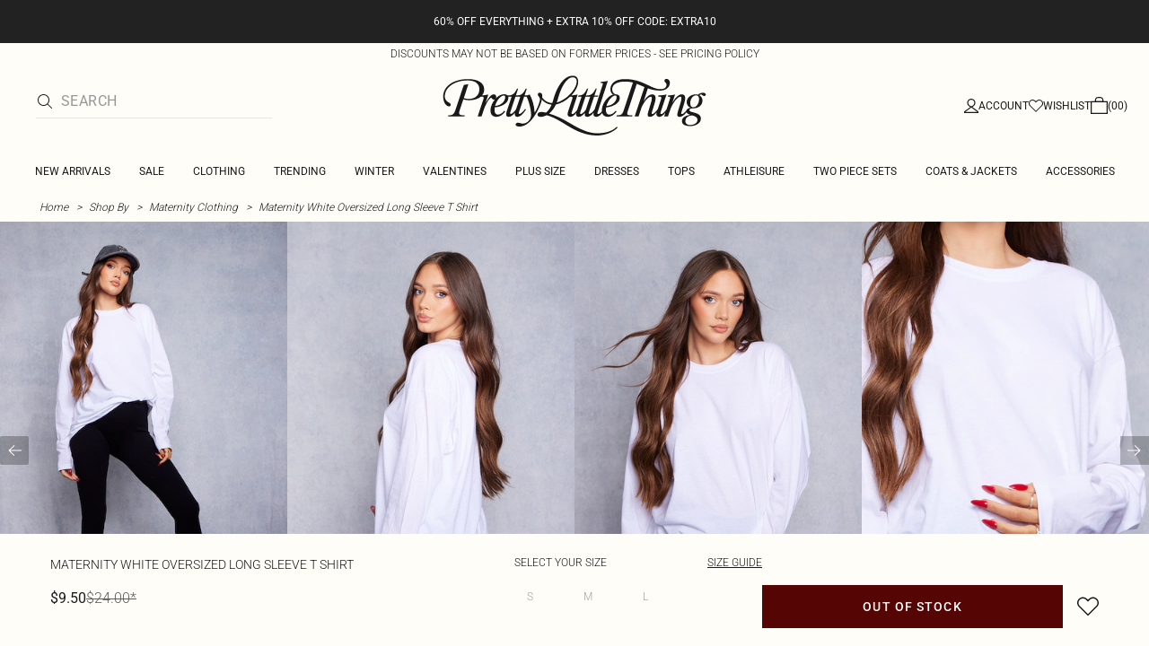

--- FILE ---
content_type: text/html; charset=utf-8
request_url: https://www.prettylittlething.us/maternity-white-oversized-long-sleeve-t-shirt.html
body_size: 41115
content:
<!DOCTYPE html><html dir="ltr" lang="en"><head><meta charSet="utf-8" data-next-head=""/><meta name="viewport" content="initial-scale=1.0, width=device-width, maximum-scale=5" data-next-head=""/><link rel="apple-touch-icon" sizes="180x180" href="https://cdn-media.prettylittlething.com/favicons/apple-touch-icon.png" data-next-head=""/><link rel="icon" type="image/png" sizes="32x32" href="https://cdn-media.prettylittlething.com/favicons/favicon-32x32.png" data-next-head=""/><link rel="icon" type="image/png" sizes="16x16" href="https://cdn-media.prettylittlething.com/favicons/favicon-16x16.png" data-next-head=""/><link rel="manifest" href="https://cdn-media.prettylittlething.com/favicons/site.webmanifest" data-next-head=""/><link rel="mask-icon" href="https://cdn-media.prettylittlething.com/favicons/safari-pinned-tab.svg" color="#f6c3dc" data-next-head=""/><meta name="apple-mobile-web-app-title" content="PLT" data-next-head=""/><meta name="application-name" content="PLT" data-next-head=""/><meta name="msapplication-TileColor" content="#000000" data-next-head=""/><meta name="theme-color" content="#ffffff" data-next-head=""/><meta property="og:url" content="https://www.prettylittlething.us/maternity-white-oversized-long-sleeve-t-shirt.html" data-next-head=""/><meta property="og:site_name" content="PrettyLittleThing" data-next-head=""/><meta property="og:type" content="product" data-next-head=""/><meta property="og:locale" content="en_US" data-next-head=""/><meta property="og:title" content="Maternity White Oversized Long Sleeve T Shirt | Maternity" data-next-head=""/><meta property="og:description" content="The Maternity White Oversized Long Sleeve T Shirt | Head online and shop this season&#x27;s range of Maternity at PrettyLittleThing. Express shipping available." data-next-head=""/><meta property="og:image" content="https://cdn-img.prettylittlething.com/a/c/b/7/acb7c7bec9104c4244178f0d979321e40109f9ee_cng7482_1.jpg" data-next-head=""/><meta name="twitter:card" content="summary" data-next-head=""/><meta name="twitter:title" content="Maternity White Oversized Long Sleeve T Shirt | Maternity" data-next-head=""/><meta name="twitter:description" content="The Maternity White Oversized Long Sleeve T Shirt | Head online and shop this season&#x27;s range of Maternity at PrettyLittleThing. Express shipping available." data-next-head=""/><meta name="twitter:image" content="https://cdn-img.prettylittlething.com/a/c/b/7/acb7c7bec9104c4244178f0d979321e40109f9ee_cng7482_1.jpg" data-next-head=""/><meta name="twitter:site" content="@OfficialPLT" data-next-head=""/><title data-next-head="">Maternity White Oversized Long Sleeve T Shirt | Maternity | PrettyLittleThing USA</title><meta name="description" content="The Maternity White Oversized Long Sleeve T Shirt | Head online and shop this season&#x27;s range of Maternity at PrettyLittleThing. Express shipping available." data-next-head=""/><meta name="robots" content="index, follow" data-next-head=""/><link rel="canonical" href="https://www.prettylittlething.us/maternity-white-oversized-long-sleeve-t-shirt.html" data-next-head=""/><link rel="alternate" href="https://www.prettylittlething.ie/maternity-white-oversized-long-sleeve-t-shirt.html" hrefLang="en-ie" data-next-head=""/><link rel="alternate" href="https://www.prettylittlething.us/maternity-white-oversized-long-sleeve-t-shirt.html" hrefLang="en-us" data-next-head=""/><link rel="alternate" href="https://www.prettylittlething.ca/maternity-white-oversized-long-sleeve-t-shirt.html" hrefLang="en-ca" data-next-head=""/><link rel="alternate" href="https://www.prettylittlething.sa/maternity-white-oversized-long-sleeve-t-shirt.html" hrefLang="en-sa" data-next-head=""/><link rel="alternate" href="https://www.prettylittlething.qa/maternity-white-oversized-long-sleeve-t-shirt.html" hrefLang="en-qa" data-next-head=""/><link rel="alternate" href="https://www.prettylittlething.com.au/maternity-white-oversized-long-sleeve-t-shirt.html" hrefLang="en-au" data-next-head=""/><link rel="alternate" href="https://www.prettylittlething.ae/maternity-white-oversized-long-sleeve-t-shirt.html" hrefLang="en-ae" data-next-head=""/><link rel="alternate" href="https://www.prettylittlething.fr/maternite-t-shirt-de-grossesse-oversize-blanc-a-manches-longues.html" hrefLang="fr-fr" data-next-head=""/><link rel="alternate" href="https://www.prettylittlething.com/maternity-white-oversized-long-sleeve-t-shirt.html" hrefLang="en-gb" data-next-head=""/><link rel="alternate" href="https://www.prettylittlething.com.au/maternity-white-oversized-long-sleeve-t-shirt.html" hrefLang="en-nz" data-next-head=""/><link rel="preload" as="font" type="font/ttf" crossorigin="anonymous" href="https://cdn-skin.prettylittlething.com/frontend/prettylittlething/plt-theme/fonts/Roboto-Light.ttf"/><link rel="preload" as="font" type="font/ttf" crossorigin="anonymous" href="https://cdn-skin.prettylittlething.com/frontend/prettylittlething/plt-theme/fonts/Roboto-Regular.ttf"/><link rel="preload" as="font" type="font/ttf" crossorigin="anonymous" href="https://cdn-skin.prettylittlething.com/frontend/prettylittlething/plt-theme/fonts/Roboto-Medium.ttf"/><link rel="preload" as="font" type="font/ttf" crossorigin="anonymous" href="https://cdn-skin.prettylittlething.com/frontend/prettylittlething/plt-theme/fonts/Cardo-Regular.ttf"/><link rel="preload" href="https://cdn-skin.prettylittlething.com/use1/_next/static/css/59aa2bbda73d71ea.css" as="style"/><link rel="preload" as="image" imageSrcSet="https://cdn-img.prettylittlething.com/a/c/b/7/acb7c7bec9104c4244178f0d979321e40109f9ee_cng7482_1.jpg?imwidth=160 160w, https://cdn-img.prettylittlething.com/a/c/b/7/acb7c7bec9104c4244178f0d979321e40109f9ee_cng7482_1.jpg?imwidth=300 300w, https://cdn-img.prettylittlething.com/a/c/b/7/acb7c7bec9104c4244178f0d979321e40109f9ee_cng7482_1.jpg?imwidth=400 400w, https://cdn-img.prettylittlething.com/a/c/b/7/acb7c7bec9104c4244178f0d979321e40109f9ee_cng7482_1.jpg?imwidth=600 600w, https://cdn-img.prettylittlething.com/a/c/b/7/acb7c7bec9104c4244178f0d979321e40109f9ee_cng7482_1.jpg?imwidth=800 800w, https://cdn-img.prettylittlething.com/a/c/b/7/acb7c7bec9104c4244178f0d979321e40109f9ee_cng7482_1.jpg?imwidth=1024 1024w, https://cdn-img.prettylittlething.com/a/c/b/7/acb7c7bec9104c4244178f0d979321e40109f9ee_cng7482_1.jpg?imwidth=1200 1200w, https://cdn-img.prettylittlething.com/a/c/b/7/acb7c7bec9104c4244178f0d979321e40109f9ee_cng7482_1.jpg?imwidth=1600 1600w, https://cdn-img.prettylittlething.com/a/c/b/7/acb7c7bec9104c4244178f0d979321e40109f9ee_cng7482_1.jpg?imwidth=2048 2048w" imageSizes="(max-width: 1024px) 40vw, 25vw" data-next-head=""/><link rel="preload" as="image" imageSrcSet="https://cdn-img.prettylittlething.com/a/c/0/6/ac068bf9ebb450b552867c6c81b4200b482bf6ee_cng7482_2.jpg?imwidth=160 160w, https://cdn-img.prettylittlething.com/a/c/0/6/ac068bf9ebb450b552867c6c81b4200b482bf6ee_cng7482_2.jpg?imwidth=300 300w, https://cdn-img.prettylittlething.com/a/c/0/6/ac068bf9ebb450b552867c6c81b4200b482bf6ee_cng7482_2.jpg?imwidth=400 400w, https://cdn-img.prettylittlething.com/a/c/0/6/ac068bf9ebb450b552867c6c81b4200b482bf6ee_cng7482_2.jpg?imwidth=600 600w, https://cdn-img.prettylittlething.com/a/c/0/6/ac068bf9ebb450b552867c6c81b4200b482bf6ee_cng7482_2.jpg?imwidth=800 800w, https://cdn-img.prettylittlething.com/a/c/0/6/ac068bf9ebb450b552867c6c81b4200b482bf6ee_cng7482_2.jpg?imwidth=1024 1024w, https://cdn-img.prettylittlething.com/a/c/0/6/ac068bf9ebb450b552867c6c81b4200b482bf6ee_cng7482_2.jpg?imwidth=1200 1200w, https://cdn-img.prettylittlething.com/a/c/0/6/ac068bf9ebb450b552867c6c81b4200b482bf6ee_cng7482_2.jpg?imwidth=1600 1600w, https://cdn-img.prettylittlething.com/a/c/0/6/ac068bf9ebb450b552867c6c81b4200b482bf6ee_cng7482_2.jpg?imwidth=2048 2048w" imageSizes="(max-width: 1024px) 40vw, 25vw" data-next-head=""/><link rel="preload" as="image" imageSrcSet="https://cdn-img.prettylittlething.com/0/0/e/4/00e466b7aaf8dc3509b4268e65e005d9d210781c_cng7482_3.jpg?imwidth=160 160w, https://cdn-img.prettylittlething.com/0/0/e/4/00e466b7aaf8dc3509b4268e65e005d9d210781c_cng7482_3.jpg?imwidth=300 300w, https://cdn-img.prettylittlething.com/0/0/e/4/00e466b7aaf8dc3509b4268e65e005d9d210781c_cng7482_3.jpg?imwidth=400 400w, https://cdn-img.prettylittlething.com/0/0/e/4/00e466b7aaf8dc3509b4268e65e005d9d210781c_cng7482_3.jpg?imwidth=600 600w, https://cdn-img.prettylittlething.com/0/0/e/4/00e466b7aaf8dc3509b4268e65e005d9d210781c_cng7482_3.jpg?imwidth=800 800w, https://cdn-img.prettylittlething.com/0/0/e/4/00e466b7aaf8dc3509b4268e65e005d9d210781c_cng7482_3.jpg?imwidth=1024 1024w, https://cdn-img.prettylittlething.com/0/0/e/4/00e466b7aaf8dc3509b4268e65e005d9d210781c_cng7482_3.jpg?imwidth=1200 1200w, https://cdn-img.prettylittlething.com/0/0/e/4/00e466b7aaf8dc3509b4268e65e005d9d210781c_cng7482_3.jpg?imwidth=1600 1600w, https://cdn-img.prettylittlething.com/0/0/e/4/00e466b7aaf8dc3509b4268e65e005d9d210781c_cng7482_3.jpg?imwidth=2048 2048w" imageSizes="(max-width: 1024px) 40vw, 25vw" data-next-head=""/><link rel="stylesheet" href="https://cdn-skin.prettylittlething.com/use1/_next/static/css/59aa2bbda73d71ea.css" data-n-g=""/><noscript data-n-css=""></noscript><script defer="" noModule="" src="https://cdn-skin.prettylittlething.com/use1/_next/static/chunks/polyfills-42372ed130431b0a.js"></script><script defer="" src="https://cdn-skin.prettylittlething.com/use1/_next/static/chunks/7210.65da45a57a2fcfd1.js"></script><script defer="" src="https://cdn-skin.prettylittlething.com/use1/_next/static/chunks/399.3a3d3795e2db5521.js"></script><script defer="" src="https://cdn-skin.prettylittlething.com/use1/_next/static/chunks/6913-31d089a32a2f5e04.js"></script><script defer="" src="https://cdn-skin.prettylittlething.com/use1/_next/static/chunks/8444-34b79f0dda2bb3b9.js"></script><script defer="" src="https://cdn-skin.prettylittlething.com/use1/_next/static/chunks/454-ccde23e1fb892370.js"></script><script defer="" src="https://cdn-skin.prettylittlething.com/use1/_next/static/chunks/3888.9265f9bdedd7e284.js"></script><script defer="" src="https://cdn-skin.prettylittlething.com/use1/_next/static/chunks/305.b510d1fc0ca44450.js"></script><script defer="" src="https://cdn-skin.prettylittlething.com/use1/_next/static/chunks/6215.5724d8c08b74f740.js"></script><script defer="" src="https://cdn-skin.prettylittlething.com/use1/_next/static/chunks/7689.6cb4af408cecef99.js"></script><script defer="" src="https://cdn-skin.prettylittlething.com/use1/_next/static/chunks/9075-2f70d6049c1c5a41.js"></script><script defer="" src="https://cdn-skin.prettylittlething.com/use1/_next/static/chunks/682-3c1514af1b01f7b2.js"></script><script defer="" src="https://cdn-skin.prettylittlething.com/use1/_next/static/chunks/6649-eaa2dc098dc95145.js"></script><script defer="" src="https://cdn-skin.prettylittlething.com/use1/_next/static/chunks/8221-cafb8f3623bd0fa7.js"></script><script defer="" src="https://cdn-skin.prettylittlething.com/use1/_next/static/chunks/7300-ff6521c177c6c4a8.js"></script><script defer="" src="https://cdn-skin.prettylittlething.com/use1/_next/static/chunks/369-029b1dfa8c54b8e6.js"></script><script defer="" src="https://cdn-skin.prettylittlething.com/use1/_next/static/chunks/7563-0117822999c1b12b.js"></script><script defer="" src="https://cdn-skin.prettylittlething.com/use1/_next/static/chunks/5350-f174491e799c7078.js"></script><script defer="" src="https://cdn-skin.prettylittlething.com/use1/_next/static/chunks/9701-2f56b22fac062c03.js"></script><script defer="" src="https://cdn-skin.prettylittlething.com/use1/_next/static/chunks/7069-ee384dbe820d3421.js"></script><script defer="" src="https://cdn-skin.prettylittlething.com/use1/_next/static/chunks/9260-103971e5935334cc.js"></script><script defer="" src="https://cdn-skin.prettylittlething.com/use1/_next/static/chunks/6460-00583a4efee2ba09.js"></script><script defer="" src="https://cdn-skin.prettylittlething.com/use1/_next/static/chunks/2797-00f7d0f26c841c71.js"></script><script defer="" src="https://cdn-skin.prettylittlething.com/use1/_next/static/chunks/6791-4eee62ce91d17e8e.js"></script><script defer="" src="https://cdn-skin.prettylittlething.com/use1/_next/static/chunks/7519.46b8716e982370b7.js"></script><script defer="" src="https://cdn-skin.prettylittlething.com/use1/_next/static/chunks/8212-8bd4ae34ac95c0de.js"></script><script defer="" src="https://cdn-skin.prettylittlething.com/use1/_next/static/chunks/1301-8a06d84a952caefa.js"></script><script defer="" src="https://cdn-skin.prettylittlething.com/use1/_next/static/chunks/3856-d3acfffcac4bc4f6.js"></script><script defer="" src="https://cdn-skin.prettylittlething.com/use1/_next/static/chunks/676-a327c9d4852ae6f2.js"></script><script defer="" src="https://cdn-skin.prettylittlething.com/use1/_next/static/chunks/9760-b43db3489bf06aab.js"></script><script defer="" src="https://cdn-skin.prettylittlething.com/use1/_next/static/chunks/445.94b152a287918d05.js"></script><script defer="" src="https://cdn-skin.prettylittlething.com/use1/_next/static/chunks/1481-ad56c5d8e3e11dc0.js"></script><script defer="" src="https://cdn-skin.prettylittlething.com/use1/_next/static/chunks/8230-a594d3473adeeb90.js"></script><script defer="" src="https://cdn-skin.prettylittlething.com/use1/_next/static/chunks/1078-ede73923eb9777ae.js"></script><script defer="" src="https://cdn-skin.prettylittlething.com/use1/_next/static/chunks/4357-0ec26cfe8677129a.js"></script><script defer="" src="https://cdn-skin.prettylittlething.com/use1/_next/static/chunks/6589.4d1c40285cbf760f.js"></script><script defer="" src="https://cdn-skin.prettylittlething.com/use1/_next/static/chunks/493-f1f0b71cf0cb846c.js"></script><script defer="" src="https://cdn-skin.prettylittlething.com/use1/_next/static/chunks/9508-0e38904599d96b52.js"></script><script defer="" src="https://cdn-skin.prettylittlething.com/use1/_next/static/chunks/2128.f030e1293564ebad.js"></script><script defer="" src="https://cdn-skin.prettylittlething.com/use1/_next/static/chunks/4655-87c64bac0a284f5a.js"></script><script defer="" src="https://cdn-skin.prettylittlething.com/use1/_next/static/chunks/9283-38882ef1f7842c9c.js"></script><script defer="" src="https://cdn-skin.prettylittlething.com/use1/_next/static/chunks/7.76e6795d14ad4c18.js"></script><script defer="" src="https://cdn-skin.prettylittlething.com/use1/_next/static/chunks/1801.ec1f7a23748ba9c5.js"></script><script src="https://cdn-skin.prettylittlething.com/use1/_next/static/chunks/webpack-0b9d5f76541a6014.js" defer=""></script><script src="https://cdn-skin.prettylittlething.com/use1/_next/static/chunks/framework-f3542fae05167ed2.js" defer=""></script><script src="https://cdn-skin.prettylittlething.com/use1/_next/static/chunks/main-5e39368fec37698a.js" defer=""></script><script src="https://cdn-skin.prettylittlething.com/use1/_next/static/chunks/pages/_app-f1de751cb077ec9c.js" defer=""></script><script src="https://cdn-skin.prettylittlething.com/use1/_next/static/chunks/9573-8567848f6caac75d.js" defer=""></script><script src="https://cdn-skin.prettylittlething.com/use1/_next/static/chunks/2135-cc9a64d792d03137.js" defer=""></script><script src="https://cdn-skin.prettylittlething.com/use1/_next/static/chunks/4587-4c14e7225e4376e8.js" defer=""></script><script src="https://cdn-skin.prettylittlething.com/use1/_next/static/chunks/2732-08e5731ceed9d2bc.js" defer=""></script><script src="https://cdn-skin.prettylittlething.com/use1/_next/static/chunks/pages/%5B...slug%5D-34b9c820afe7105a.js" defer=""></script><script src="https://cdn-skin.prettylittlething.com/use1/_next/static/4Pxw0T91H6a3RJSEZ-Bdq/_buildManifest.js" defer=""></script><script src="https://cdn-skin.prettylittlething.com/use1/_next/static/4Pxw0T91H6a3RJSEZ-Bdq/_ssgManifest.js" defer=""></script>
<script>(window.BOOMR_mq=window.BOOMR_mq||[]).push(["addVar",{"rua.upush":"false","rua.cpush":"true","rua.upre":"false","rua.cpre":"true","rua.uprl":"false","rua.cprl":"false","rua.cprf":"false","rua.trans":"SJ-632687bc-a44e-4de5-86e7-12854c3fa926","rua.cook":"false","rua.ims":"false","rua.ufprl":"false","rua.cfprl":"false","rua.isuxp":"false","rua.texp":"norulematch","rua.ceh":"false","rua.ueh":"false","rua.ieh.st":"0"}]);</script>
                              <script>!function(a){var e="https://s.go-mpulse.net/boomerang/",t="addEventListener";if(""=="True")a.BOOMR_config=a.BOOMR_config||{},a.BOOMR_config.PageParams=a.BOOMR_config.PageParams||{},a.BOOMR_config.PageParams.pci=!0,e="https://s2.go-mpulse.net/boomerang/";if(window.BOOMR_API_key="KVB7D-P8KGL-2UYKY-9ZDAA-D2T6V",function(){function n(e){a.BOOMR_onload=e&&e.timeStamp||(new Date).getTime()}if(!a.BOOMR||!a.BOOMR.version&&!a.BOOMR.snippetExecuted){a.BOOMR=a.BOOMR||{},a.BOOMR.snippetExecuted=!0;var i,_,o,r=document.createElement("iframe");if(a[t])a[t]("load",n,!1);else if(a.attachEvent)a.attachEvent("onload",n);r.src="javascript:void(0)",r.title="",r.role="presentation",(r.frameElement||r).style.cssText="width:0;height:0;border:0;display:none;",o=document.getElementsByTagName("script")[0],o.parentNode.insertBefore(r,o);try{_=r.contentWindow.document}catch(O){i=document.domain,r.src="javascript:var d=document.open();d.domain='"+i+"';void(0);",_=r.contentWindow.document}_.open()._l=function(){var a=this.createElement("script");if(i)this.domain=i;a.id="boomr-if-as",a.src=e+"KVB7D-P8KGL-2UYKY-9ZDAA-D2T6V",BOOMR_lstart=(new Date).getTime(),this.body.appendChild(a)},_.write("<bo"+'dy onload="document._l();">'),_.close()}}(),"".length>0)if(a&&"performance"in a&&a.performance&&"function"==typeof a.performance.setResourceTimingBufferSize)a.performance.setResourceTimingBufferSize();!function(){if(BOOMR=a.BOOMR||{},BOOMR.plugins=BOOMR.plugins||{},!BOOMR.plugins.AK){var e="true"=="true"?1:0,t="",n="clmyokix3tm3a2lwmisq-f-425a8e006-clientnsv4-s.akamaihd.net",i="false"=="true"?2:1,_={"ak.v":"39","ak.cp":"507959","ak.ai":parseInt("334764",10),"ak.ol":"0","ak.cr":9,"ak.ipv":4,"ak.proto":"h2","ak.rid":"ace73290","ak.r":47605,"ak.a2":e,"ak.m":"dsca","ak.n":"essl","ak.bpcip":"18.217.135.0","ak.cport":44950,"ak.gh":"23.45.126.201","ak.quicv":"","ak.tlsv":"tls1.3","ak.0rtt":"","ak.0rtt.ed":"","ak.csrc":"-","ak.acc":"","ak.t":"1769366053","ak.ak":"hOBiQwZUYzCg5VSAfCLimQ==UVPqrmkW61s301MperF+2pd+JGfEKxO+uwWzh939eCWKhKOeMdYmuVKb/pT8lu1E0ZiV31Riv/fBuNTp8NFRoajd/QOZs7u41mD9bdN7g3ycczqxslqk5DYvI4RMWIIW6u/GfLPFImCV7h0egWO8n/ew0nkUsxAP+g8ZnWNmI/2UjmsPuzAlxYn15XDStvmvXhdxgmVeQAFpDTWqj7Ovk00zGQXwJIl2AaZ32eYo+doivOZyS9wfDlchIxquU6/GTdIg4LIYXymbZTN/Fj2YNZyg8VEsnFftUt25BmPAlzkeG7Ik7DGMW+9kPvVpVvllXTxQzCNj/u3+GDg9G/KVpCAgTiAG0FDW+Pn4A5OW2luDIzWgKEfa5GQfoJw2zDerM5EC3+Mb1Z2l8NK+nf33HfyjMwBb4snjHFFVbT+jEHU=","ak.pv":"636","ak.dpoabenc":"","ak.tf":i};if(""!==t)_["ak.ruds"]=t;var o={i:!1,av:function(e){var t="http.initiator";if(e&&(!e[t]||"spa_hard"===e[t]))_["ak.feo"]=void 0!==a.aFeoApplied?1:0,BOOMR.addVar(_)},rv:function(){var a=["ak.bpcip","ak.cport","ak.cr","ak.csrc","ak.gh","ak.ipv","ak.m","ak.n","ak.ol","ak.proto","ak.quicv","ak.tlsv","ak.0rtt","ak.0rtt.ed","ak.r","ak.acc","ak.t","ak.tf"];BOOMR.removeVar(a)}};BOOMR.plugins.AK={akVars:_,akDNSPreFetchDomain:n,init:function(){if(!o.i){var a=BOOMR.subscribe;a("before_beacon",o.av,null,null),a("onbeacon",o.rv,null,null),o.i=!0}return this},is_complete:function(){return!0}}}}()}(window);</script></head><body class="overflow-x-hidden font-brand-thin"><noscript><iframe title="tag manager" src="https://www.googletagmanager.com/ns.html?id=GTM-T7CZND" height="0" width="0" style="display:none;visibility:hidden"></iframe></noscript><link rel="preload" as="image" imageSrcSet="https://cdn-img.prettylittlething.com/a/c/b/7/acb7c7bec9104c4244178f0d979321e40109f9ee_cng7482_1.jpg?imwidth=160 160w, https://cdn-img.prettylittlething.com/a/c/b/7/acb7c7bec9104c4244178f0d979321e40109f9ee_cng7482_1.jpg?imwidth=300 300w, https://cdn-img.prettylittlething.com/a/c/b/7/acb7c7bec9104c4244178f0d979321e40109f9ee_cng7482_1.jpg?imwidth=400 400w, https://cdn-img.prettylittlething.com/a/c/b/7/acb7c7bec9104c4244178f0d979321e40109f9ee_cng7482_1.jpg?imwidth=600 600w, https://cdn-img.prettylittlething.com/a/c/b/7/acb7c7bec9104c4244178f0d979321e40109f9ee_cng7482_1.jpg?imwidth=800 800w, https://cdn-img.prettylittlething.com/a/c/b/7/acb7c7bec9104c4244178f0d979321e40109f9ee_cng7482_1.jpg?imwidth=1024 1024w, https://cdn-img.prettylittlething.com/a/c/b/7/acb7c7bec9104c4244178f0d979321e40109f9ee_cng7482_1.jpg?imwidth=1200 1200w, https://cdn-img.prettylittlething.com/a/c/b/7/acb7c7bec9104c4244178f0d979321e40109f9ee_cng7482_1.jpg?imwidth=1600 1600w, https://cdn-img.prettylittlething.com/a/c/b/7/acb7c7bec9104c4244178f0d979321e40109f9ee_cng7482_1.jpg?imwidth=2048 2048w" imageSizes="(max-width: 1024px) 40vw, 25vw"/><link rel="preload" as="image" imageSrcSet="https://cdn-img.prettylittlething.com/a/c/0/6/ac068bf9ebb450b552867c6c81b4200b482bf6ee_cng7482_2.jpg?imwidth=160 160w, https://cdn-img.prettylittlething.com/a/c/0/6/ac068bf9ebb450b552867c6c81b4200b482bf6ee_cng7482_2.jpg?imwidth=300 300w, https://cdn-img.prettylittlething.com/a/c/0/6/ac068bf9ebb450b552867c6c81b4200b482bf6ee_cng7482_2.jpg?imwidth=400 400w, https://cdn-img.prettylittlething.com/a/c/0/6/ac068bf9ebb450b552867c6c81b4200b482bf6ee_cng7482_2.jpg?imwidth=600 600w, https://cdn-img.prettylittlething.com/a/c/0/6/ac068bf9ebb450b552867c6c81b4200b482bf6ee_cng7482_2.jpg?imwidth=800 800w, https://cdn-img.prettylittlething.com/a/c/0/6/ac068bf9ebb450b552867c6c81b4200b482bf6ee_cng7482_2.jpg?imwidth=1024 1024w, https://cdn-img.prettylittlething.com/a/c/0/6/ac068bf9ebb450b552867c6c81b4200b482bf6ee_cng7482_2.jpg?imwidth=1200 1200w, https://cdn-img.prettylittlething.com/a/c/0/6/ac068bf9ebb450b552867c6c81b4200b482bf6ee_cng7482_2.jpg?imwidth=1600 1600w, https://cdn-img.prettylittlething.com/a/c/0/6/ac068bf9ebb450b552867c6c81b4200b482bf6ee_cng7482_2.jpg?imwidth=2048 2048w" imageSizes="(max-width: 1024px) 40vw, 25vw"/><link rel="preload" as="image" imageSrcSet="https://cdn-img.prettylittlething.com/0/0/e/4/00e466b7aaf8dc3509b4268e65e005d9d210781c_cng7482_3.jpg?imwidth=160 160w, https://cdn-img.prettylittlething.com/0/0/e/4/00e466b7aaf8dc3509b4268e65e005d9d210781c_cng7482_3.jpg?imwidth=300 300w, https://cdn-img.prettylittlething.com/0/0/e/4/00e466b7aaf8dc3509b4268e65e005d9d210781c_cng7482_3.jpg?imwidth=400 400w, https://cdn-img.prettylittlething.com/0/0/e/4/00e466b7aaf8dc3509b4268e65e005d9d210781c_cng7482_3.jpg?imwidth=600 600w, https://cdn-img.prettylittlething.com/0/0/e/4/00e466b7aaf8dc3509b4268e65e005d9d210781c_cng7482_3.jpg?imwidth=800 800w, https://cdn-img.prettylittlething.com/0/0/e/4/00e466b7aaf8dc3509b4268e65e005d9d210781c_cng7482_3.jpg?imwidth=1024 1024w, https://cdn-img.prettylittlething.com/0/0/e/4/00e466b7aaf8dc3509b4268e65e005d9d210781c_cng7482_3.jpg?imwidth=1200 1200w, https://cdn-img.prettylittlething.com/0/0/e/4/00e466b7aaf8dc3509b4268e65e005d9d210781c_cng7482_3.jpg?imwidth=1600 1600w, https://cdn-img.prettylittlething.com/0/0/e/4/00e466b7aaf8dc3509b4268e65e005d9d210781c_cng7482_3.jpg?imwidth=2048 2048w" imageSizes="(max-width: 1024px) 40vw, 25vw"/><link rel="preload" as="image" href="https://cdn-media.prettylittlething.com/swatches/white.jpg"/><div id="__next"><script type="application/ld+json" data-testid="breadcrumbs-schema-json">{"@context":"https://schema.org","@type":"BreadcrumbList","itemListElement":[{"@type":"ListItem","position":1,"item":{"@id":"https://www.prettylittlething.us/","name":"Home"}},{"@type":"ListItem","position":2,"item":{"@id":"https://www.prettylittlething.us/shop-by.html","name":"Shop By"}},{"@type":"ListItem","position":3,"item":{"@id":"https://www.prettylittlething.us/shop-by/maternity.html","name":"Maternity Clothing"}},{"@type":"ListItem","position":4,"item":{"@id":"https://www.prettylittlething.us/maternity-white-oversized-long-sleeve-t-shirt.html","name":"Maternity White Oversized Long Sleeve T Shirt"}}]}</script><div class="flex min-h-screen flex-col bg-rebrand-accent-100 text-rebrand-accent-100-contrast"><div id="header-top-nav" class="sticky z-header transition-all duration-500" style="top:0"><header class="relative z-header"><div id="header-banners"><style>
          #header-banner {
            background-color: #222222;
          }
          @media (min-width: 1024px) {
            #header-banner {
              background-color: #222222;
            }
          }
          </style><a class="link-banner flex-col hover:no-underline h-full min-h-[48px] px-2 py-3 text-xs leading-[84%] flex items-center justify-center text-center" href="/view-all.html" id="header-banner"><p class="w-full lg:hidden font-rebrand-regular" style="color:#FFFFFF;font-size:12px">60% OFF EVERYTHING + EXTRA 10% OFF CODE: EXTRA10</p><p class="hidden w-full lg:block font-rebrand-regular" style="color:#FFFFFF;font-size:12px">60% OFF EVERYTHING + EXTRA 10% OFF CODE: EXTRA10</p></a><a href="/terms#pricing-policy" class="w-full" target="_blank" rel="noreferrer" id="discount-banner"><div class="bg-rebrand-accent-100 px-4 py-1 text-center text-rebrand-accent-100-contrast"><p class="mb-0 font-rebrand-light text-xs uppercase">DISCOUNTS MAY NOT BE BASED ON FORMER PRICES - SEE PRICING POLICY</p></div></a></div><div class="grid grid-cols-[12px_1fr_1fr_1fr_12px] grid-rows-[auto_12px_auto_auto_auto] items-center bg-rebrand-accent-100 pt-2 text-rebrand-accent-100-contrast lg:grid-cols-[24px_1fr_1fr_1fr_24px] lg:grid-rows-[auto_auto_auto] lg:pt-3"><div class="col-start-2 flex gap-3 lg:hidden"><button id="header-burger-menu" class="p-1.5 lg:hidden"><svg width="16" height="16" viewBox="0 0 16 16" fill="none" xmlns="http://www.w3.org/2000/svg" class="w-[18px] text-rebrand-base-100-contrast" aria-hidden="true" focusable="false"><g id="Menu"><path id="Primary" d="M0 5H16V6H0V5ZM16 10V11H0V10H16Z" fill="currentColor"></path></g></svg><span style="position:absolute;border:0;width:1px;height:1px;padding:0;margin:-1px;overflow:hidden;clip:rect(0, 0, 0, 0);white-space:nowrap;word-wrap:normal">Menu</span></button><button id="header-search-icon" class=""><svg width="16" height="16" viewBox="0 0 16 16" fill="none" xmlns="http://www.w3.org/2000/svg" class="block w-5 cursor-pointer text-rebrand-base-100-contrast lg:hidden" aria-hidden="true" focusable="false"><g id="magnifying-glass-light 1" clip-path="url(#clip0_5034_9188)"><path id="Vector" d="M12 6.5C12 5.77773 11.8577 5.06253 11.5813 4.39524C11.3049 3.72795 10.8998 3.12163 10.3891 2.61091C9.87837 2.10019 9.27205 1.69506 8.60476 1.41866C7.93747 1.14226 7.22227 1 6.5 1C5.77773 1 5.06253 1.14226 4.39524 1.41866C3.72795 1.69506 3.12163 2.10019 2.61091 2.61091C2.10019 3.12163 1.69506 3.72795 1.41866 4.39524C1.14226 5.06253 1 5.77773 1 6.5C1 7.22227 1.14226 7.93747 1.41866 8.60476C1.69506 9.27205 2.10019 9.87837 2.61091 10.3891C3.12163 10.8998 3.72795 11.3049 4.39524 11.5813C5.06253 11.8577 5.77773 12 6.5 12C7.22227 12 7.93747 11.8577 8.60476 11.5813C9.27205 11.3049 9.87837 10.8998 10.3891 10.3891C10.8998 9.87837 11.3049 9.27205 11.5813 8.60476C11.8577 7.93747 12 7.22227 12 6.5ZM10.7281 11.4375C9.59375 12.4125 8.11563 13 6.5 13C2.90937 13 0 10.0906 0 6.5C0 2.90937 2.90937 0 6.5 0C10.0906 0 13 2.90937 13 6.5C13 8.11563 12.4125 9.59375 11.4375 10.7281L15.8531 15.1469C16.0469 15.3406 16.0469 15.6594 15.8531 15.8531C15.6594 16.0469 15.3406 16.0469 15.1469 15.8531L10.7281 11.4375Z" fill="currentColor"></path></g><defs><clipPath id="clip0_5034_9188"><rect width="16" height="16" fill="white"></rect></clipPath></defs></svg><span style="position:absolute;border:0;width:1px;height:1px;padding:0;margin:-1px;overflow:hidden;clip:rect(0, 0, 0, 0);white-space:nowrap;word-wrap:normal">Search</span></button></div><div class="lg:col-auto lg:col-start-2 lg:row-start-auto lg:row-end-auto lg:max-w-[279px] hidden lg:block"><div class="lg:-mis-6"><div class="relative lg:pis-10"><form id="header-search-input" role="search" aria-label="sitewide" class="flex !border-b transition-colors duration-200 focus-within:border-b-2 focus-within:!border-rebrand-accent-100-contrast lg:border-b-1 border-y border-rebrand-base-300 px-4 py-2.5 leading-none lg:border-t-0 lg:border-rebrand-primary/10 lg:px-0 lg:pb-2 lg:pt-0"><div class="visible flex items-center"><button id="search-button" type="submit" tabindex="-1" aria-label="search" title="Search"><svg width="16" height="16" viewBox="0 0 16 16" fill="none" xmlns="http://www.w3.org/2000/svg" class="h-4 w-5 text-current mie-2"><g id="magnifying-glass-light 1" clip-path="url(#clip0_5034_9188)"><path id="Vector" d="M12 6.5C12 5.77773 11.8577 5.06253 11.5813 4.39524C11.3049 3.72795 10.8998 3.12163 10.3891 2.61091C9.87837 2.10019 9.27205 1.69506 8.60476 1.41866C7.93747 1.14226 7.22227 1 6.5 1C5.77773 1 5.06253 1.14226 4.39524 1.41866C3.72795 1.69506 3.12163 2.10019 2.61091 2.61091C2.10019 3.12163 1.69506 3.72795 1.41866 4.39524C1.14226 5.06253 1 5.77773 1 6.5C1 7.22227 1.14226 7.93747 1.41866 8.60476C1.69506 9.27205 2.10019 9.87837 2.61091 10.3891C3.12163 10.8998 3.72795 11.3049 4.39524 11.5813C5.06253 11.8577 5.77773 12 6.5 12C7.22227 12 7.93747 11.8577 8.60476 11.5813C9.27205 11.3049 9.87837 10.8998 10.3891 10.3891C10.8998 9.87837 11.3049 9.27205 11.5813 8.60476C11.8577 7.93747 12 7.22227 12 6.5ZM10.7281 11.4375C9.59375 12.4125 8.11563 13 6.5 13C2.90937 13 0 10.0906 0 6.5C0 2.90937 2.90937 0 6.5 0C10.0906 0 13 2.90937 13 6.5C13 8.11563 12.4125 9.59375 11.4375 10.7281L15.8531 15.1469C16.0469 15.3406 16.0469 15.6594 15.8531 15.8531C15.6594 16.0469 15.3406 16.0469 15.1469 15.8531L10.7281 11.4375Z" fill="currentColor"></path></g><defs><clipPath id="clip0_5034_9188"><rect width="16" height="16" fill="white"></rect></clipPath></defs></svg></button></div><label for="search-input" class="visually-hidden">Search</label><input id="search-input" spellCheck="false" class="w-full flex-grow bg-transparent font-rebrand-regular uppercase leading-5 tracking-wide text-rebrand-accent-100-contrast placeholder:text-rebrand-base-300 focus:outline-none" placeholder="Search" name="search" value=""/></form></div></div></div><div class="flex items-center justify-center"><span class="inline-block w-[149px] leading-none lg:w-[298px]"><a href="/" id="prettylittlething-wordmark" class="block"><svg aria-label="Pretty Little Thing" viewBox="0 0 679.68 153.24" fill="currentColor" xmlns="http://www.w3.org/2000/svg" class="h-auto w-full cursor-pointer"><defs></defs><path d="M144.74,99.98c6.66,0,12.21-3.7,16.4-9.74l2.71,1.73c-6.29,8.88-14.3,13.69-21.58,13.69-10.36,0-16.03-5.18-16.03-17.01.12-8.63,4.69-19.36,11.47-27.49-1.11.62-1.97.74-3.21.62-1.97-.12-3.33-.99-4.19-2.59-.74-1.36-1.36-2.1-2.47-2.1-3.82,0-13.69,15.78-18.12,29.1l-6.16,18.62h-9.86l14.79-44.38c1.48-4.69.62-6.29-4.44-6.29h-2.1c-6.66,5.79-17.38,9.25-30.45,9.25-4.44,0-9.62-.74-14.18-2.22l-9.37,28.11c-.86,2.59-1.36,4.56-1.36,6.29,0,5.3,4.69,6.29,14.18,6.29l-.74,2.96H18.49l.74-2.96c10.11,0,14.18-2.22,17.75-12.82L58.56,24.41l11.71-2.1-11.84,35.63c3.7,1.11,7.64,2.1,13.07,2.1,16.27,0,26.63-10.11,26.63-24.78,0-13.69-10.73-22.44-29.34-22.44-33.78,0-58.56,17.75-58.56,40.81,0,9.49,6.41,13.44,10.11,15.53,3.95,2.22,4.93,3.58,4.93,5.67,0,2.71-1.6,4.19-4.44,4.19-6.53,0-14.67-9.12-14.67-25.4,0-25.52,25.77-44.14,62.63-44.14,25.89,0,41.18,9.62,41.55,25.77.12,6.29-1.85,11.47-5.42,15.78,5.55-.25,11.96-1.36,16.03-2.34l-7.27,21.95c9.86-17.38,15.16-22.19,21.45-22.19,3.45,0,5.67,2.34,5.67,6.04,0,1.6-.25,2.96-.74,4.07,5.79-6.04,12.7-10.23,20.1-10.36,4.56-.12,7.64.99,9.49,2.96h2.34c12.45,0,16.77-7.52,21.95-17.38h2.71l-5.79,17.38h3.21c12.45,0,16.77-7.52,21.95-17.38h2.71l-5.79,17.38h3.7c4.07,0,7.4-1.36,8.88-2.84,6.78,11.47,11.96,27.37,12.95,46.85,8.01-12.08,13.69-28.73,13.56-35.01-.12-5.42-5.55-6.9-5.55-11.71,0-2.34,1.6-4.19,4.93-4.31,3.82,0,6.66,2.96,6.66,8.51,0,13.81-9.62,35.75-21.58,53.14-12.33,17.88-25.03,24.66-36.25,24.66-6.9,0-10.11-1.97-10.11-5.06,0-2.84,2.84-4.68,6.16-4.68,5.05,0,6.66,2.22,11.96,2.22,12.21,0,21.33-11.84,21.33-21.7,0-13.93-5.3-34.4-11.47-47.1h-6.16l-12.21,36.49c-1.11,3.33-1.48,4.68-1.48,6.04,0,.99.49,1.6,1.6,1.6,3.33,0,9.99-6.04,14.18-12.58l2.47,1.36c-7.77,12.21-15.04,18.62-21.95,18.62-4.31,0-6.29-2.22-6.29-6.16,0-1.48.12-2.96.49-4.44-5.55,6.9-11.1,10.6-16.15,10.6-4.44,0-6.41-2.22-6.41-6.16,0-3.7.99-6.78,2.22-10.36l11.71-35.01h-8.88c.37,1.11.49,2.1.49,3.33,0,14.43-19.73,23.3-34.52,24.04-.37,2.22-.62,4.69-.62,7.15-.12,6.66,2.96,11.34,8.14,11.34ZM163.73,55.35c0-2.84-1.23-4.07-3.58-4.07-6.78,0-18.25,11.59-22.19,26.63,15.66-.99,25.77-11.96,25.77-22.56ZM176.18,96.66c0,.99.62,1.6,1.6,1.6,3.21,0,9.37-5.42,13.44-11.59l10.97-32.55h-12.33l-12.21,36.49c-1.11,3.33-1.48,4.68-1.48,6.04Z"></path><path d="M389.59,54.12l-12.21,36.62c-1.11,3.21-1.48,4.56-1.48,5.92,0,.99.62,1.6,1.6,1.6,3.33,0,9.37-5.3,13.56-11.59l19.97-61.52c.74-2.22.86-3.08.74-3.82,0-1.97-1.97-2.47-6.04-2.1l.86-2.59c5.67-.37,13.69-1.48,18-2.47l-25.03,76.93c-.99,3.21-1.48,4.56-1.48,5.67,0,1.48,1.11,1.85,2.1,1.85,2.22,0,5.3-2.1,9.37-6.78-.12-1.11-.12-2.22-.12-3.21,0-16.15,16.15-40.19,33.91-40.44,7.89-.12,11.59,3.08,11.59,9.25,0,14.43-19.6,23.3-34.65,24.17-.37,2.1-.62,4.69-.62,7.03,0,6.66,3.08,11.34,8.14,11.34,6.78,0,12.21-3.7,16.52-9.74l2.71,1.73c-6.41,8.88-14.43,13.69-21.7,13.69-7.89,0-13.07-2.96-15.04-9.86-5.18,6.17-9.99,9.86-14.92,9.86s-7.4-2.59-7.4-6.9c0-1.11.12-2.22.49-3.7-5.67,7.03-11.1,10.6-16.15,10.6-4.44,0-6.41-2.1-6.41-6.04,0-1.48.12-2.84.37-4.07-5.18,6.41-10.6,10.11-15.78,10.11-4.44,0-6.41-2.22-6.41-6.04,0-1.23.12-2.47.37-3.7-5.18,6.16-9.99,9.74-14.79,9.74s-7.4-2.47-7.4-6.9c0-2.59.99-5.67,2.1-9.12l9.74-29.22c1.48-4.69.62-6.29-4.44-6.29h-.86c-10.48,9.99-23.3,17.63-36.25,20.1-4.68,10.23-10.73,17.75-17.38,23.06,15.66,4.69,33.29,12.58,51.41,23.67,27.74,16.77,49.44,26.63,70.28,26.63,19.6,0,37.6-4.07,50.55-16.64l2.1,1.97c-13.44,14.3-35.51,20.34-52.52,20.34-27.74,0-51.41-10.73-72.99-23.92-17.38-10.48-35.14-22.44-54.99-27.86-5.06,2.84-10.23,4.19-14.79,4.19-5.42,0-8.51-2.1-8.51-5.92s4.56-6.41,9.62-6.41,8.75.99,12.08,1.73c6.04-5.3,10.36-10.85,14.3-20.22-10.48-.99-22.69-7.52-28.11-18.49l2.22-3.45c5.79,11.47,16.77,17.14,27.49,17.63,1.11-3.08,2.22-6.53,3.21-10.23,7.77-28.85,25.4-59.43,48.95-59.43,8.01,0,14.06,5.05,13.81,15.41-.12,10.97-7.03,23.79-17.38,34.77,5.79-.49,12.33-1.48,16.03-2.34l-14.18,42.41c-.99,3.21-1.48,4.56-1.48,5.79,0,1.11.74,1.73,1.85,1.73,2.96,0,6.9-2.96,12.45-10.23l11.22-34.27h-8.88l.86-2.96h1.23c11.84,0,15.41-7.03,20.84-17.38h2.71l-5.92,17.51h.37v-.12h2.71c12.45,0,16.77-7.52,21.95-17.38h2.71l-5.79,17.38h9.62l-.86,2.96h-9.74ZM345.45,16.15c.49-7.27-3.33-11.22-9.99-11.22-16.15,0-30.33,26.75-37.85,55.11-.86,3.33-1.73,6.16-2.84,9.12,23.55-6.29,49.56-32.55,50.67-53.01ZM355.56,90.74c-1.11,3.21-1.48,4.69-1.48,5.67,0,1.23.37,1.97,2.1,1.97,2.84,0,9.49-6.41,12.45-10.73l11.22-33.54h-12.08l-12.21,36.62ZM446.92,55.35c0-2.84-1.23-4.07-3.58-4.07-6.78,0-18.25,11.59-22.19,26.63,15.66-.99,25.77-11.96,25.77-22.56Z"></path><path d="M631.85,88.76c0,7.27,29.22,3.95,29.22,21.33,0,12.95-15.17,19.6-27.86,19.23-15.41-.49-20.34-5.79-20.34-12.7,0-9.74,9.74-14.3,21.45-16.03-4.56-1.48-8.63-3.21-9.99-6.53-5.92,7.64-11.22,11.71-17.75,11.71-3.08,0-5.55-1.6-5.55-5.18,0-2.59.99-6.66,2.34-10.85l5.79-18.99c1.73-5.67,2.34-9.37,2.47-11.84.12-3.7-1.11-4.44-2.59-4.44-5.3,0-14.05,7.15-23.92,27.62v-.12l-7.77,22.81h-9.74l3.08-9.49c-5.42,6.66-10.23,10.36-15.16,10.36s-7.52-2.47-7.52-6.78c0-1.48.37-3.08.86-4.81-5.79,7.15-11.34,11.71-17.51,11.71-3.08,0-5.55-1.6-5.55-5.18,0-2.59,1.11-6.66,2.34-10.85l5.79-18.99c1.73-5.67,2.34-9.37,2.47-11.84.12-3.7-1.11-4.44-2.59-4.44-5.18,0-13.56,6.66-23.18,26.14l-8.01,24.17-9.86-.12,24.9-74.84c-6.41-2.71-12.82-5.67-19.48-8.14l-22.93,69.17c-3.58,10.6-.74,10.97,11.84,10.97l-.74,2.96h-39.82l.74-2.96c12.7,0,14.55-3.58,17.51-12.58l23.55-70.89c-6.04-1.6-12.45-2.59-19.73-2.59-19.23,0-32.92,6.66-32.92,19.48,0,6.41,4.07,12.58,9.25,12.95l-6.41,1.36c-4.69-2.96-7.52-7.64-7.4-14.3.12-12.95,9.25-25.77,37.48-25.77,44.38,0,66.08,25.64,89.02,25.64,10.73,0,15.53-3.58,16.03-10.73.49-6.41-5.3-6.16-5.3-10.6,0-2.71,1.97-4.81,5.3-4.81,4.69,0,8.75,3.95,8.63,10.36-.25,10.6-9.62,19.48-24.9,19.48-12.08,0-22.07-2.47-31.07-5.67l-10.97,33.29c8.14-13.44,16.64-18.12,22.07-18.12s8.51,3.58,8.51,9.25c0,5.18-1.36,10.11-3.21,16.27l-5.92,18.86c-.62,1.97-.86,2.96-.86,3.95,0,1.11.62,1.97,1.6,1.97,3.58,0,10.36-6.9,13.93-12.82l8.51-25.4c1.48-4.69.62-6.29-4.56-6.29h-2.84l.86-2.96c6.16,0,15.53-1.36,20.34-2.47l-14.18,42.41c-.99,3.21-1.48,4.56-1.48,5.79,0,1.11.74,1.73,1.85,1.73,3.21,0,7.4-3.33,13.56-11.59l8.75-26.63c.74-2.22.86-3.08.86-3.82,0-1.48-1.48-2.34-5.06-2.47h-.99l.86-2.96c5.3,0,13.19-1.23,17.51-2.47l-7.15,21.58c8.88-16.52,18.37-21.95,24.29-21.95,5.18,0,8.51,3.58,8.51,9.25,0,5.18-1.36,10.11-3.21,16.27l-5.92,18.86c-.74,1.97-.99,2.96-.99,3.95,0,1.11.62,1.97,1.73,1.97,3.21,0,7.64-4.07,11.22-8.88.99-4.32,6.16-6.66,11.1-7.15-6.04-2.34-10.11-7.52-10.11-14.18,0-11.47,10.48-19.97,23.06-19.97,1.97,0,3.95.25,5.67.74,2.59-2.47,7.15-4.93,12.58-4.93,3.95,0,7.27,1.6,7.27,4.68,0,1.85-1.6,3.7-4.07,3.7-4.56,0-4.81-4.19-7.89-4.19-1.85,0-3.21.99-4.44,2.22,4.93,2.71,8.01,7.77,8.01,13.44,0,10.73-8.63,19.85-22.44,19.85-6.16,0-10.85,1.23-10.85,4.81ZM633.2,126.49c10.6,0,19.23-4.93,19.23-13.19,0-6.78-6.66-9.25-13.44-11.34-9.74.62-17.26,5.55-17.26,14.67,0,5.06,3.45,9.86,11.47,9.86ZM656.38,60.78c0-7.77-3.7-9.86-7.52-9.86-8.01,0-14.79,8.88-14.79,19.85,0,7.4,2.96,10.6,7.52,10.6,8.26,0,14.79-9.49,14.79-20.59Z"></path></svg></a></span></div><div class="flex items-center justify-end lg:col-start-4 lg:gap-[10px] lg:pis-0"><div class="flex gap-3 lg:gap-6" id="frame-header-account-links"><a href="/customer/account/login" class="flex items-center gap-1 whitespace-nowrap" id="account-link" rel="nofollow" aria-label="Account"><svg width="16" height="16" viewBox="0 0 16 16" fill="none" xmlns="http://www.w3.org/2000/svg" class="h-[18px] text-rebrand-base-100-contrast" aria-hidden="true" focusable="false"><g id="Type=Atom, Name=Account, Device=All, State=Default" clip-path="url(#clip0_5310_23388)"><path id="Vector" fill-rule="evenodd" clip-rule="evenodd" d="M14.8571 14.8571H1.14286L7.42857 10.2857L8.12 9.83314L14.8571 14.8571ZM6.23543 7.51314C5.45634 7.0441 4.89526 6.28501 4.67541 5.40261C4.45556 4.5202 4.59491 3.5866 5.06286 2.80686C5.36516 2.29777 5.79517 1.87644 6.31033 1.58459C6.82548 1.29274 7.40792 1.14047 8 1.14286C8.59208 1.14047 9.17452 1.29274 9.68967 1.58459C10.2048 1.87644 10.6348 2.29777 10.9371 2.80686C11.4051 3.5866 11.5444 4.5202 11.3246 5.40261C11.1047 6.28501 10.5437 7.0441 9.76457 7.51314L8.09143 8.51886L6.23543 7.51314ZM9.25829 9.15086L10.3543 8.49257C11.3924 7.86676 12.1399 6.8548 12.433 5.67862C12.7261 4.50244 12.5408 3.25803 11.9177 2.21829C11.5095 1.54412 10.9349 0.986087 10.2491 0.597667C9.56333 0.209246 8.78928 0.00345099 8.00114 0H7.99886C7.21085 0.00344122 6.43691 0.20911 5.75115 0.597314C5.06539 0.985519 4.49076 1.54326 4.08229 2.21714C3.77321 2.73408 3.56905 3.30687 3.4815 3.90276C3.39395 4.49865 3.42472 5.10596 3.57204 5.68995C3.71937 6.27394 3.98036 6.82317 4.3401 7.30622C4.69984 7.78927 5.15127 8.19668 5.66857 8.50514L6.95543 9.20229L0 14.2857V16H16V14.2857L9.25829 9.15086Z" fill="currentColor"></path></g><defs><clipPath id="clip0_5310_23388"><rect width="16" height="16" fill="white"></rect></clipPath></defs></svg><span style="position:absolute;border:0;width:1px;height:1px;padding:0;margin:-1px;overflow:hidden;clip:rect(0, 0, 0, 0);white-space:nowrap;word-wrap:normal">Account</span><span class="hidden font-rebrand-regular text-xs uppercase lg:block">Account</span></a><a href="/customer/account/wishlist" class="flex items-center gap-1 whitespace-nowrap" title="Wishlist" id="wishlist-link" rel="nofollow"><span class="relative inline-block leading-4 text-gray-950"><svg width="16" height="14" viewBox="0 0 16 14" fill="none" xmlns="http://www.w3.org/2000/svg" class="h-[18px] text-rebrand-base-100-contrast" aria-hidden="true" focusable="false"><path id="Primary" d="M8 3.41563L7.29375 2.70937L6.53438 1.95C5.92813 1.34063 5.10313 1 4.24375 1C2.45312 1 1 2.45312 1 4.24375C1 5.10313 1.34063 5.92812 1.95 6.5375L2.70625 7.29375L8 12.5875L13.2937 7.29375L14.05 6.5375C14.6594 5.92812 15 5.10313 15 4.24375C15 2.45312 13.5469 1 11.7563 1C10.8969 1 10.0719 1.34063 9.4625 1.95L8.70625 2.70625L8 3.41563ZM8.70625 13.2937L8 14L7.29375 13.2937L2 8L1.24375 7.24375C0.446875 6.44687 0 5.36875 0 4.24375C0 1.9 1.9 0 4.24375 0C5.36875 0 6.44688 0.446875 7.24375 1.24375L7.29375 1.29375L8 2L8.70625 1.29375L8.75625 1.24375C9.55313 0.446875 10.6313 0 11.7563 0C14.1 0 16 1.9 16 4.24375C16 5.36875 15.5531 6.44687 14.7563 7.24375L14 8L8.70625 13.2937Z" fill="currentColor"></path></svg><span style="position:absolute;border:0;width:1px;height:1px;padding:0;margin:-1px;overflow:hidden;clip:rect(0, 0, 0, 0);white-space:nowrap;word-wrap:normal">Wishlist</span></span><span class="hidden font-rebrand-regular text-xs uppercase lg:block">Wishlist</span></a><div><div><a href="/checkout/cart" class="block leading-none" id="minibag-link" rel="nofollow"><span class="relative flex items-center gap-1"><svg width="16" height="16" viewBox="0 0 16 16" fill="none" xmlns="http://www.w3.org/2000/svg" class="size-[19px] text-rebrand-base-100-contrast" aria-hidden="true" focusable="false"><path fill-rule="evenodd" clip-rule="evenodd" d="M15 5H1V15H15V5ZM0 4V16H16V4H0Z" fill="currentColor"></path><path fill-rule="evenodd" clip-rule="evenodd" d="M9 1H7C5.89543 1 5 1.89543 5 3V4H11V3C11 1.89543 10.1046 1 9 1ZM7 0C5.34315 0 4 1.34315 4 3V5H12V3C12 1.34315 10.6569 0 9 0H7Z" fill="currentColor"></path></svg><span style="position:absolute;border:0;width:1px;height:1px;padding:0;margin:-1px;overflow:hidden;clip:rect(0, 0, 0, 0);white-space:nowrap;word-wrap:normal">Cart</span><span data-testid="cartCount-mobile" class="absolute bottom-px left-1/2 -translate-x-1/2 font-rebrand-regular text-[12px] lg:hidden">00</span><span data-testid="cartCount" class="hidden font-rebrand-regular text-xs lg:block">(<!-- -->00<!-- -->)</span></span></a></div></div></div></div><div class="col-span-6 row-start-5 row-end-6 lg:row-start-4 lg:row-end-5 lg:mt-4"><nav aria-label="Main" data-orientation="horizontal" dir="ltr" class="relative z-desktopNav hidden w-full justify-center bg-rebrand-accent-100 text-rebrand-primary lg:flex"><div style="position:relative"><ul data-orientation="horizontal" class="flex list-none flex-wrap justify-center p-0" id="frame-header-nav" dir="ltr"><li><button id="new-arrivals" data-state="closed" aria-expanded="false" aria-controls="radix-:R5icl6:-content-radix-:R2ticl6:" class="over:duration-100 flex cursor-pointer select-none items-center px-4 py-3 font-rebrand-regular text-xs uppercase leading-6 transition-colors delay-75 ease-in-out hover:font-rebrand-medium data-[state=open]:font-rebrand-medium" data-radix-collection-item=""><a href="https://www.prettylittlething.us/new-in.html" tabindex="-1">NEW ARRIVALS</a></button></li><li><button id="sale" data-state="closed" aria-expanded="false" aria-controls="radix-:R5icl6:-content-radix-:R4ticl6:" class="over:duration-100 flex cursor-pointer select-none items-center px-4 py-3 font-rebrand-regular text-xs uppercase leading-6 transition-colors delay-75 ease-in-out hover:font-rebrand-medium data-[state=open]:font-rebrand-medium" data-radix-collection-item=""><a href="https://www.prettylittlething.us/sale-us.html" tabindex="-1">SALE</a></button></li><li><button id="clothing" data-state="closed" aria-expanded="false" aria-controls="radix-:R5icl6:-content-radix-:R6ticl6:" class="over:duration-100 flex cursor-pointer select-none items-center px-4 py-3 font-rebrand-regular text-xs uppercase leading-6 transition-colors delay-75 ease-in-out hover:font-rebrand-medium data-[state=open]:font-rebrand-medium" data-radix-collection-item=""><a href="https://www.prettylittlething.us/clothing.html" tabindex="-1">CLOTHING</a></button></li><li><button id="trending" data-state="closed" aria-expanded="false" aria-controls="radix-:R5icl6:-content-radix-:R8ticl6:" class="over:duration-100 flex cursor-pointer select-none items-center px-4 py-3 font-rebrand-regular text-xs uppercase leading-6 transition-colors delay-75 ease-in-out hover:font-rebrand-medium data-[state=open]:font-rebrand-medium" data-radix-collection-item=""><a href="https://www.prettylittlething.us/shop-by/trends.html" tabindex="-1">TRENDING</a></button></li><li><button id="winter" data-state="closed" aria-expanded="false" aria-controls="radix-:R5icl6:-content-radix-:Raticl6:" class="over:duration-100 flex cursor-pointer select-none items-center px-4 py-3 font-rebrand-regular text-xs uppercase leading-6 transition-colors delay-75 ease-in-out hover:font-rebrand-medium data-[state=open]:font-rebrand-medium" data-radix-collection-item=""><a href="https://www.prettylittlething.us/shop-by/season/winter.html" tabindex="-1">WINTER</a></button></li><li><button id="valentines" data-state="closed" aria-expanded="false" aria-controls="radix-:R5icl6:-content-radix-:Rcticl6:" class="over:duration-100 flex cursor-pointer select-none items-center px-4 py-3 font-rebrand-regular text-xs uppercase leading-6 transition-colors delay-75 ease-in-out hover:font-rebrand-medium data-[state=open]:font-rebrand-medium" data-radix-collection-item=""><a href="https://www.prettylittlething.us/shop-by/valentines-day.html" tabindex="-1">VALENTINES</a></button></li><li><button id="plus-size" data-state="closed" aria-expanded="false" aria-controls="radix-:R5icl6:-content-radix-:Reticl6:" class="over:duration-100 flex cursor-pointer select-none items-center px-4 py-3 font-rebrand-regular text-xs uppercase leading-6 transition-colors delay-75 ease-in-out hover:font-rebrand-medium data-[state=open]:font-rebrand-medium" data-radix-collection-item=""><a href="https://www.prettylittlething.us/shop-by/plus-size-clothing.html" tabindex="-1">PLUS SIZE</a></button></li><li><button id="dresses" data-state="closed" aria-expanded="false" aria-controls="radix-:R5icl6:-content-radix-:Rgticl6:" class="over:duration-100 flex cursor-pointer select-none items-center px-4 py-3 font-rebrand-regular text-xs uppercase leading-6 transition-colors delay-75 ease-in-out hover:font-rebrand-medium data-[state=open]:font-rebrand-medium" data-radix-collection-item=""><a href="https://www.prettylittlething.us/clothing/dresses.html" tabindex="-1">DRESSES</a></button></li><li><button id="tops" data-state="closed" aria-expanded="false" aria-controls="radix-:R5icl6:-content-radix-:Riticl6:" class="over:duration-100 flex cursor-pointer select-none items-center px-4 py-3 font-rebrand-regular text-xs uppercase leading-6 transition-colors delay-75 ease-in-out hover:font-rebrand-medium data-[state=open]:font-rebrand-medium" data-radix-collection-item=""><a href="https://www.prettylittlething.us/clothing/tops.html" tabindex="-1">TOPS</a></button></li><li><button id="athleisure" data-state="closed" aria-expanded="false" aria-controls="radix-:R5icl6:-content-radix-:Rkticl6:" class="over:duration-100 flex cursor-pointer select-none items-center px-4 py-3 font-rebrand-regular text-xs uppercase leading-6 transition-colors delay-75 ease-in-out hover:font-rebrand-medium data-[state=open]:font-rebrand-medium" data-radix-collection-item=""><a href="https://www.prettylittlething.us/clothing/athleisure.html" tabindex="-1">ATHLEISURE</a></button></li><li><button id="two-piece sets" data-state="closed" aria-expanded="false" aria-controls="radix-:R5icl6:-content-radix-:Rmticl6:" class="over:duration-100 flex cursor-pointer select-none items-center px-4 py-3 font-rebrand-regular text-xs uppercase leading-6 transition-colors delay-75 ease-in-out hover:font-rebrand-medium data-[state=open]:font-rebrand-medium" data-radix-collection-item=""><a href="https://www.prettylittlething.us/clothing/two-piece-sets.html" tabindex="-1">TWO PIECE SETS</a></button></li><li><button id="coats-&amp; jackets" data-state="closed" aria-expanded="false" aria-controls="radix-:R5icl6:-content-radix-:Roticl6:" class="over:duration-100 flex cursor-pointer select-none items-center px-4 py-3 font-rebrand-regular text-xs uppercase leading-6 transition-colors delay-75 ease-in-out hover:font-rebrand-medium data-[state=open]:font-rebrand-medium" data-radix-collection-item=""><a href="https://www.prettylittlething.us/clothing/coats-jackets.html" tabindex="-1">COATS &amp; JACKETS</a></button></li><li><button id="accessories" data-state="closed" aria-expanded="false" aria-controls="radix-:R5icl6:-content-radix-:Rqticl6:" class="over:duration-100 flex cursor-pointer select-none items-center px-4 py-3 font-rebrand-regular text-xs uppercase leading-6 transition-colors delay-75 ease-in-out hover:font-rebrand-medium data-[state=open]:font-rebrand-medium" data-radix-collection-item=""><a href="https://www.prettylittlething.us/accessories.html" tabindex="-1">ACCESSORIES</a></button></li></ul></div></nav></div></div><nav class="hidden"><ul><li><div><h3><a href="https://www.prettylittlething.us/new-in.html">NEW ARRIVALS</a></h3><ul><li><h4><a href="https://www.prettylittlething.us/new-in.html">NEW IN</a></h4><ul><li><a href="https://www.prettylittlething.us/new-in.html">View All</a></li><li><a href="https://www.prettylittlething.us/new-in/today.html">New In Today</a></li><li><a href="https://www.prettylittlething.us/shop-by/back-in-stock.html">Back In Stock</a></li></ul></li><li><h4><a href="https://www.prettylittlething.us/new-in.html">COLLECTIONS</a></h4><ul><li><a href="https://www.prettylittlething.us/shop-by/valentines-day.html">Valentine&#x27;s Day</a></li><li><a href="https://www.prettylittlething.us/clothing/loungewear.html">Cozy Girl</a></li><li><a href="https://www.prettylittlething.us/shop-by/activewear.html">Athleisure Essentials</a></li><li><a href="https://www.prettylittlething.us/shop-by/ski-outfits.html">Après Ski</a></li><li><a href="https://www.prettylittlething.us/shop-by/season/winter.html">Winter Dressing</a></li></ul></li></ul></div></li><li><div><h3><a href="https://www.prettylittlething.us/sale-us.html">SALE</a></h3><ul><li><h4><a href="https://www.prettylittlething.us/sale-us.html">SALE</a></h4><ul><li><a href="https://www.prettylittlething.us/sale-us.html">View All Sale</a></li><li><a href="https://www.prettylittlething.us/sale-us/two-piece-sets.html">SALE Two Piece Sets</a></li><li><a href="https://www.prettylittlething.us/sale-us/dresses.html">SALE Dresses</a></li><li><a href="https://www.prettylittlething.us/sale-us/tops.html">SALE Tops</a></li><li><a href="https://www.prettylittlething.us/sale-us/knitwear.html">SALE Knitwear</a></li><li><a href="https://www.prettylittlething.us/sale-us/jeans.html">SALE Jeans</a></li><li><a href="https://www.prettylittlething.us/sale-us/denim.html">SALE Denim</a></li><li><a href="https://www.prettylittlething.us/sale-us/coats-jackets.html">SALE Coats &amp; Jackets</a></li><li><a href="https://www.prettylittlething.us/sale-us/pants-leggings.html">SALE Pants &amp; Leggings</a></li><li><a href="https://www.prettylittlething.us/sale-us/shorts.html">SALE Shorts</a></li><li><a href="https://www.prettylittlething.us/sale-us/skirts.html">SALE Skirts</a></li><li><a href="https://www.prettylittlething.us/sale-us/jumpsuits-rompers.html">SALE Jumpsuits &amp; Rompers</a></li><li><a href="https://www.prettylittlething.us/sale-us/lingerie-nightwear.html">SALE Lingerie &amp; Nightwear</a></li><li><a href="https://www.prettylittlething.us/sale-us/swimwear.html">SALE Swimwear</a></li><li><a href="https://www.prettylittlething.us/sale-us/activewear.html">SALE Activewear</a></li></ul></li><li><h4><a href="https://www.prettylittlething.us/sale-us.html">SHOP BY PRICE</a></h4><ul><li><a href="https://www.prettylittlething.us/shop-by/promo/tops-10-and-under.html">$10 &amp; Under Tops</a></li><li><a href="https://www.prettylittlething.us/shop-by/promo/dresses-15-and-under.html">$15 &amp; Under Dresses</a></li><li><a href="https://www.prettylittlething.us/shop-by/promo/knitwear-15-and-under.html">$15 &amp; Under Knits</a></li><li><a href="https://www.prettylittlething.us/shop-by/promo/coats-jackets-20-and-under.html">$20 &amp; Under Coats &amp; Jackets</a></li></ul></li><li><h4><a href="#">RANGES</a></h4><ul><li><a href="https://www.prettylittlething.us/sale-us/plus-size.html">SALE Plus Size</a></li><li><a href="https://www.prettylittlething.us/sale-us/petite.html">SALE Petite</a></li><li><a href="https://www.prettylittlething.us/sale-us/shape.html">SALE Shape</a></li><li><a href="https://www.prettylittlething.us/sale-us/tall.html">SALE Tall</a></li><li><a href="https://www.prettylittlething.us/sale-us/maternity.html">SALE Maternity</a></li></ul></li><li><h4><a href="#">SIZES</a></h4><ul><li><a href="https://www.prettylittlething.us/sale-us.html?clothes_size=00" rel="nofollow">Size 00</a></li><li><a href="https://www.prettylittlething.us/sale-us.html?clothes_size=0" rel="nofollow">Size 0</a></li><li><a href="https://www.prettylittlething.us/sale-us.html?clothes_size=2" rel="nofollow">Size 2</a></li><li><a href="https://www.prettylittlething.us/sale-us.html?clothes_size=4" rel="nofollow">Size 4</a></li><li><a href="https://www.prettylittlething.us/sale-us.html?clothes_size=6" rel="nofollow">Size 6</a></li><li><a href="https://www.prettylittlething.us/sale-us.html?clothes_size=8" rel="nofollow">Size 8</a></li><li><a href="https://www.prettylittlething.us/sale-us.html?clothes_size=10" rel="nofollow">Size 10</a></li><li><a href="https://www.prettylittlething.us/sale-us.html?clothes_size=12" rel="nofollow">Size 12</a></li><li><a href="https://www.prettylittlething.us/sale-us.html?clothes_size=14" rel="nofollow">Size 14</a></li><li><a href="https://www.prettylittlething.us/sale-us.html?clothes_size=16" rel="nofollow">Size 16</a></li><li><a href="https://www.prettylittlething.us/sale-us.html?clothes_size=18" rel="nofollow">Size 18</a></li><li><a href="https://www.prettylittlething.us/sale-us.html?clothes_size=20" rel="nofollow">Size 20</a></li><li><a href="https://www.prettylittlething.us/sale-us.html?clothes_size=22" rel="nofollow">Size 22</a></li><li><a href="https://www.prettylittlething.us/sale-us.html?clothes_size=24" rel="nofollow">Size 24</a></li><li><a href="https://www.prettylittlething.us/sale-us.html?clothes_size=26" rel="nofollow">Size 26</a></li></ul></li></ul></div></li><li><div><h3><a href="https://www.prettylittlething.us/clothing.html">CLOTHING</a></h3><ul><li><h4><a href="https://www.prettylittlething.us/clothing.html">CLOTHING</a></h4><ul><li><a href="https://www.prettylittlething.us/clothing.html">All Clothing</a></li><li><a href="https://www.prettylittlething.us/shop-by/bestsellers.html">Bestsellers</a></li><li><a href="https://www.prettylittlething.us/clothing/dresses.html">Dresses</a></li><li><a href="https://www.prettylittlething.us/clothing/tops.html">Tops</a></li><li><a href="https://www.prettylittlething.us/shop-by/activewear.html">Activewear</a></li><li><a href="https://www.prettylittlething.us/clothing/athleisure.html">Athleisure</a></li><li><a href="https://www.prettylittlething.us/clothing/two-piece-sets.html">Two Piece Sets</a></li><li><a href="https://www.prettylittlething.us/clothing/coats-jackets/blazers.html">Blazers</a></li><li><a href="https://www.prettylittlething.us/clothing/coats-jackets.html">Coats &amp; Jackets</a></li><li><a href="https://www.prettylittlething.us/shop-by/bottoms.html">Bottoms</a></li><li><a href="https://www.prettylittlething.us/clothing/denim.html">Denim</a></li><li><a href="https://www.prettylittlething.us/clothing/hoodies.html">Hoodies</a></li><li><a href="https://www.prettylittlething.us/clothing/jeans.html">Jeans</a></li><li><a href="https://www.prettylittlething.us/clothing/jumpsuits-rompers/jumpsuits.html">Jumpsuits</a></li><li><a href="https://www.prettylittlething.us/clothing/knits.html">Knits</a></li><li><a href="https://www.prettylittlething.us/clothing/lingerie.html">Lingerie</a></li><li><a href="https://www.prettylittlething.us/clothing/shorts.html">Shorts</a></li><li><a href="https://www.prettylittlething.us/clothing/skirts.html">Skirts</a></li><li><a href="https://www.prettylittlething.us/clothing/swimwear.html">Swimwear</a></li><li><a href="https://www.prettylittlething.us/clothing/loungewear.html">Loungewear</a></li><li><a href="https://www.prettylittlething.us/clothing/jumpsuits-rompers/rompers.html">Rompers</a></li><li><a href="https://www.prettylittlething.us/clothing/pants.html">Pants</a></li><li><a href="https://www.prettylittlething.us/clothing/tracksuits.html">Sweatsuits</a></li><li><a href="https://www.prettylittlething.us/clothing/sleepwear.html">Sleepwear</a></li></ul></li><li><h4><a href="https://www.prettylittlething.us/shop-by/plt-ranges.html">RANGES</a></h4><ul><li><a href="https://www.prettylittlething.us/shop-by/plus-size-clothing.html">PLT Plus</a></li><li><a href="https://www.prettylittlething.us/shop-by/petite-clothing.html">PLT Petite</a></li><li><a href="https://www.prettylittlething.us/shop-by/plt-shape.html">PLT Shape</a></li><li><a href="https://www.prettylittlething.us/shop-by/plt-tall.html">PLT Tall</a></li><li><a href="https://www.prettylittlething.us/shop-by/maternity.html">PLT Maternity</a></li></ul></li><li><h4><a href="https://www.prettylittlething.us/shop-by.html">WHAT TO WEAR</a></h4><ul><li><a href="https://www.prettylittlething.us/shop-by/going-out.html">Going Out</a></li><li><a href="https://www.prettylittlething.us/shop-by/vacation-shop.html">Vacation Outfits</a></li><li><a href="https://www.prettylittlething.us/shop-by/outfit-ideas/airport.html">Airport Outfits</a></li><li><a href="https://www.prettylittlething.us/shop-by/weddings.html">Wedding Guest</a></li><li><a href="https://www.prettylittlething.us/shop-by/weddings/bridal.html">Bridal</a></li></ul></li></ul></div></li><li><div><h3><a href="https://www.prettylittlething.us/shop-by/trends.html">TRENDING</a></h3><ul><li><h4><a href="https://www.prettylittlething.us/shop-by/trends.html">YOUR MOST HYPED</a></h4><ul><li><a href="https://www.prettylittlething.us/clothing/loungewear.html">Cozy Girl</a></li><li><a href="https://www.prettylittlething.us/shop-by/trends/faux-suede.html">Faux Suede</a></li><li><a href="https://www.prettylittlething.us/clothing/denim.html">Denim</a></li><li><a href="https://www.prettylittlething.us/clothing/the-basics.html">Essentials</a></li><li><a href="https://www.prettylittlething.us/shop-by/trends/stripes.html">Stripes</a></li><li><a href="https://www.prettylittlething.us/shop-by/vacation-shop.html">Winter Shop</a></li></ul></li><li><h4><a href="https://www.prettylittlething.us/the-edit">EDIT</a></h4><ul><li><a href="https://www.prettylittlething.us/the-edit">View The Edit</a></li><li><a href="https://blog.prettylittlething.com">PLT Blog</a></li><li><a href="https://www.prettylittlething.us/the-edit/denim">Denim Edit</a></li></ul></li></ul></div></li><li><div><h3><a href="https://www.prettylittlething.us/shop-by/season/winter.html">WINTER</a></h3><ul><li><h4><a href="https://www.prettylittlething.us/shop-by/season/winter.html">WINTER STAPLES</a></h4><ul><li><a href="https://www.prettylittlething.us/shop-by/season/winter.html">Winter Outfits</a></li><li><a href="https://www.prettylittlething.us/clothing/coats-jackets/winter-coats-jackets.html">Winter Coats &amp; Jackets</a></li><li><a href="https://www.prettylittlething.us/clothing/dresses/winter-dresses.html">Winter Dresses</a></li><li><a href="https://www.prettylittlething.us/clothing/loungewear.html">Loungewear</a></li><li><a href="https://www.prettylittlething.us/shop-by/trends/faux-suede.html">Faux Suede</a></li><li><a href="https://www.prettylittlething.us/shop-by/trends/faux-fur.html">Faux Fur</a></li><li><a href="https://www.prettylittlething.us/shop-by/trends/faux-leather.html">Faux Leather</a></li></ul></li><li><h4><a href="#">COLORS</a></h4><ul><li><a href="https://www.prettylittlething.us/shop-by/trends/chocolate-clothing.html">Chocolate</a></li><li><a href="https://www.prettylittlething.us/shop-by/trends/burgundy.html">Burgundy</a></li><li><a href="https://www.prettylittlething.us/shop-by/trends/navy.html">Navy</a></li><li><a href="https://www.prettylittlething.us/shop-by/trends/plum.html">Plum</a></li><li><a href="https://www.prettylittlething.us/shop-by/neutrals.html">Neutrals</a></li></ul></li><li><h4><a href="https://www.prettylittlething.us/clothing/knits.html">KNITS</a></h4><ul><li><a href="https://www.prettylittlething.us/clothing/knits.html">All Knits</a></li><li><a href="https://www.prettylittlething.us/clothing/knits/sweaters.html">Sweaters</a></li><li><a href="https://www.prettylittlething.us/clothing/knits/cardigans.html">Cardigans</a></li><li><a href="https://www.prettylittlething.us/clothing/dresses/sweater-dresses.html">Sweater Dresses</a></li><li><a href="https://www.prettylittlething.us/clothing/knits/knitted-tops.html">Knitted Tops</a></li><li><a href="https://www.prettylittlething.us/clothing/two-piece-sets/knit-two-piece-sets.html">Knit Two Piece Sets</a></li><li><a href="https://www.prettylittlething.us/clothing/knits/knitted-loungewear.html">Knitted Loungewear</a></li></ul></li><li><h4><a href="https://www.prettylittlething.us/accessories.html">ACCESSORIES</a></h4><ul><li><a href="https://www.prettylittlething.us/accessories.html">All Accessories</a></li><li><a href="https://www.prettylittlething.us/accessories/winter-accessories.html">Winter Accessories</a></li><li><a href="https://www.prettylittlething.us/accessories/scarves-gloves.html">Scarves &amp; Gloves</a></li><li><a href="https://www.prettylittlething.us/accessories/hats.html">Hats</a></li></ul></li></ul></div></li><li><div><h3><a href="https://www.prettylittlething.us/shop-by/valentines-day.html">VALENTINES</a></h3><ul><li><h4><a href="https://www.prettylittlething.us/shop-by/valentines-day.html">VALENTINE&#x27;S DAY</a></h4><ul><li><a href="https://www.prettylittlething.us/shop-by/valentines-day.html">Valentine&#x27;s Day Outfits</a></li><li><a href="https://www.prettylittlething.us/shop-by/valentines-day/dresses.html">Valentine&#x27;s Day Dresses</a></li><li><a href="https://www.prettylittlething.us/shop-by/valentines-day/galentines.html">Galentine&#x27;s Day</a></li><li><a href="https://www.prettylittlething.us/shop-by/valentines-day/gifts.html">Valentine&#x27;s Day Gifts</a></li><li><a href="https://www.prettylittlething.us/shop-by/outfit-ideas/date-night.html">Date Night</a></li><li><a href="https://www.prettylittlething.us/shop-by/outfit-ideas/date-night/first-date-outfits.html">First Date</a></li></ul></li><li><h4><a href="https://www.prettylittlething.us/clothing/lingerie.html">LINGERIE</a></h4><ul><li><a href="https://www.prettylittlething.us/clothing/lingerie.html">All Lingerie</a></li><li><a href="https://www.prettylittlething.us/shop-by/valentines-day/lingerie.html">Valentine&#x27;s Day Lingerie</a></li><li><a href="https://www.prettylittlething.us/clothing/lingerie/red-lingerie.html">Red Lingerie</a></li><li><a href="https://www.prettylittlething.us/clothing/lingerie/pink-lingerie.html">Pink Lingerie</a></li><li><a href="https://www.prettylittlething.us/clothing/lingerie/lace.html">Lace Lingerie</a></li><li><a href="https://www.prettylittlething.us/clothing/lingerie/corset-lingerie.html">Corset Lingerie</a></li><li><a href="https://www.prettylittlething.us/clothing/lingerie/see-through-lingerie.html">Sheer Lingerie</a></li></ul></li></ul></div></li><li><div><h3><a href="https://www.prettylittlething.us/shop-by/plus-size-clothing.html">PLUS SIZE</a></h3><ul><li><h4><a href="https://www.prettylittlething.us/shop-by/plus-size-clothing.html">PLUS SIZE</a></h4><ul><li><a href="https://www.prettylittlething.us/shop-by/plus-size-clothing.html">Plus Size Clothing</a></li><li><a href="https://www.prettylittlething.us/shop-by/plus-size-clothing/activewear.html">Activewear</a></li><li><a href="https://www.prettylittlething.us/shop-by/plus-size-clothing/bodysuits.html">Bodysuits</a></li><li><a href="https://www.prettylittlething.us/shop-by/plus-size-clothing/coats-jackets.html">Coats &amp; Jackets</a></li><li><a href="https://www.prettylittlething.us/shop-by/plus-size-clothing/plus-size-denim.html">Denim</a></li><li><a href="https://www.prettylittlething.us/shop-by/plus-size-clothing/jeans.html">Jeans</a></li><li><a href="https://www.prettylittlething.us/shop-by/plus-size-clothing/jumpsuits-rompers.html">Jumpsuits &amp; Rompers</a></li><li><a href="https://www.prettylittlething.us/shop-by/plus-size-clothing/knitwear.html">Knitwear</a></li><li><a href="https://www.prettylittlething.us/clothing/lingerie.html">Lingerie</a></li><li><a href="https://www.prettylittlething.us/shop-by/plus-size-clothing/loungewear.html">Loungewear</a></li><li><a href="https://www.prettylittlething.us/shop-by/plus-size-clothing/pants.html">Pants</a></li><li><a href="https://www.prettylittlething.us/shop-by/plus-size-clothing/shorts.html">Shorts</a></li><li><a href="https://www.prettylittlething.us/shop-by/plus-size-clothing/skirts.html">Skirts</a></li><li><a href="https://www.prettylittlething.us/shop-by/plus-size-clothing/swimwear.html">Swimwear</a></li><li><a href="https://www.prettylittlething.us/shop-by/plus-size-clothing/joggers-sweatpants.html">Sweatpants</a></li></ul></li><li><h4><a href="https://www.prettylittlething.us/shop-by/plus-size-clothing/dresses/occasion.html">OCCASIONS</a></h4><ul><li><a href="https://www.prettylittlething.us/shop-by/plus-size-clothing/dresses/party.html">Party</a></li><li><a href="https://www.prettylittlething.us/shop-by/plus-size-clothing/resort-wear.html">Vacation Outfits</a></li><li><a href="https://www.prettylittlething.us/shop-by/plus-size-clothing/dresses/wedding-guest-dresses.html">Wedding Guest</a></li><li><a href="https://www.prettylittlething.us/shop-by/plus-size-clothing/dresses/occasion.html">Occasion Dresses</a></li></ul></li></ul></div></li><li><div><h3><a href="https://www.prettylittlething.us/clothing/dresses.html">DRESSES</a></h3><ul><li><h4><a href="https://www.prettylittlething.us/clothing/dresses.html">STYLE</a></h4><ul><li><a href="https://www.prettylittlething.us/clothing/dresses.html">All Dresses</a></li><li><a href="https://www.prettylittlething.us/new-in/dresses.html">New In Dresses</a></li><li><a href="https://www.prettylittlething.us/clothing/dresses/maxi-dresses.html">Maxi Dresses</a></li><li><a href="https://www.prettylittlething.us/clothing/dresses/midi-dresses.html">Midi Dresses</a></li><li><a href="https://www.prettylittlething.us/clothing/dresses/mini-dresses.html">Mini Dresses</a></li><li><a href="https://www.prettylittlething.us/clothing/dresses/shirt-dresses.html">Shirt Dresses</a></li><li><a href="https://www.prettylittlething.us/clothing/dresses/blazer-dresses.html">Blazer Dresses</a></li><li><a href="https://www.prettylittlething.us/shop-by/vacation-shop/vacation-dresses.html">Vacation Dresses</a></li><li><a href="https://www.prettylittlething.us/clothing/dresses/bodycon-dresses.html">Bodycon Dresses</a></li><li><a href="https://www.prettylittlething.us/clothing/dresses/corset.html">Corset Dresses</a></li><li><a href="https://www.prettylittlething.us/clothing/dresses/denim-dresses.html">Denim Dresses</a></li><li><a href="https://www.prettylittlething.us/clothing/dresses/casual-dresses.html">Day Dresses</a></li><li><a href="https://www.prettylittlething.us/shop-by/long-sleeve/dresses.html">Long Sleeve Dresses</a></li><li><a href="https://www.prettylittlething.us/shop-by/trends/satin/dresses.html">Satin Dresses</a></li><li><a href="https://www.prettylittlething.us/clothing/dresses/sequin-dresses.html">Sequin Dresses</a></li><li><a href="https://www.prettylittlething.us/clothing/dresses/sweater-dresses.html">Sweater Dresses</a></li></ul></li><li><h4><a href="https://www.prettylittlething.us/clothing/dresses/occasion-dresses.html">OCCASION</a></h4><ul><li><a href="https://www.prettylittlething.us/clothing/dresses/bridesmaid-dresses.html">Bridesmaid Dresses</a></li><li><a href="https://www.prettylittlething.us/clothing/dresses/party-dresses.html">Party Dresses</a></li><li><a href="https://www.prettylittlething.us/shop-by/going-out/dresses.html">Going Out Dresses</a></li><li><a href="https://www.prettylittlething.us/shop-by/birthday/dresses.html">Birthday Dresses</a></li><li><a href="https://www.prettylittlething.us/clothing/dresses/wedding-guest-dresses.html">Wedding Guest Dresses</a></li><li><a href="https://www.prettylittlething.us/clothing/dresses/evening-dresses.html">Evening Dresses</a></li><li><a href="https://www.prettylittlething.us/clothing/dresses/occasion-dresses.html">Occasion Dresses</a></li><li><a href="https://www.prettylittlething.us/clothing/dresses/prom-dresses.html">Prom Dresses</a></li></ul></li><li><h4><a href="#">RANGES</a></h4><ul><li><a href="https://www.prettylittlething.us/shop-by/plus-size-clothing/dresses.html">Plus Size Dresses</a></li><li><a href="https://www.prettylittlething.us/shop-by/petite-clothing/dresses.html">Petite Dresses</a></li><li><a href="https://www.prettylittlething.us/shop-by/maternity/dresses.html">Maternity Dresses</a></li><li><a href="https://www.prettylittlething.us/shop-by/plt-shape/dresses.html">Shape Dresses</a></li><li><a href="https://www.prettylittlething.us/shop-by/plt-tall/dresses.html">Tall Dresses</a></li></ul></li><li><h4><a href="#">COLORS</a></h4><ul><li><a href="https://www.prettylittlething.us/clothing/dresses/white-dresses.html">White Dresses</a></li><li><a href="https://www.prettylittlething.us/clothing/dresses/little-black-dresses.html">Black Dresses</a></li><li><a href="https://www.prettylittlething.us/clothing/dresses/red-dresses.html">Red Dresses</a></li><li><a href="https://www.prettylittlething.us/clothing/dresses/brown.html">Brown Dresses</a></li><li><a href="https://www.prettylittlething.us/clothing/dresses/burgundy-dresses.html">Burgundy Dresses</a></li><li><a href="https://www.prettylittlething.us/clothing/dresses/green-dresses.html">Green Dresses</a></li><li><a href="https://www.prettylittlething.us/clothing/dresses/gold.html">Gold Dresses</a></li><li><a href="https://www.prettylittlething.us/clothing/dresses/purple.html">Plum Dresses</a></li><li><a href="https://www.prettylittlething.us/clothing/dresses/pink.html">Pink Dresses</a></li><li><a href="https://www.prettylittlething.us/clothing/dresses/yellow.html">Yellow Dresses</a></li></ul></li></ul></div></li><li><div><h3><a href="https://www.prettylittlething.us/clothing/tops.html">TOPS</a></h3><ul><li><h4><a href="https://www.prettylittlething.us/clothing/tops.html">STYLE</a></h4><ul><li><a href="https://www.prettylittlething.us/clothing/tops.html">All Tops</a></li><li><a href="https://www.prettylittlething.us/new-in/tops.html">New In Tops</a></li><li><a href="https://www.prettylittlething.us/shop-by/corsets/tops.html">Corset Tops</a></li><li><a href="https://www.prettylittlething.us/clothing/tops/crop-tops.html">Crop Tops</a></li><li><a href="https://www.prettylittlething.us/shop-by/halter/tops.html">Halterneck Tops</a></li><li><a href="https://www.prettylittlething.us/clothing/tops/denim-tops.html">Denim Tops</a></li><li><a href="https://www.prettylittlething.us/clothing/tops/shirts.html">Shirts</a></li><li><a href="https://www.prettylittlething.us/clothing/tops/bodysuits.html">Bodysuits</a></li><li><a href="https://www.prettylittlething.us/shop-by/bandeau/tops.html">Bandeau Tops</a></li><li><a href="https://www.prettylittlething.us/shop-by/trends/mesh/tops.html">Mesh Tops</a></li><li><a href="https://www.prettylittlething.us/clothing/tops/t-shirts.html">T-Shirts</a></li><li><a href="https://www.prettylittlething.us/clothing/the-basics/tops.html">Basic Tops</a></li><li><a href="https://www.prettylittlething.us/clothing/tops/waistcoats.html">Waistcoats</a></li></ul></li><li><h4><a href="https://www.prettylittlething.us/clothing/tops/dressy-tops.html">OCCASION</a></h4><ul><li><a href="https://www.prettylittlething.us/shop-by/going-out/tops.html">Going Out Tops</a></li><li><a href="https://www.prettylittlething.us/clothing/tops/dressy-tops.html">Occasion Tops</a></li><li><a href="https://www.prettylittlething.us/shop-by/jeans-nice-top.html">Jeans &amp; A Nice Top</a></li></ul></li><li><h4><a href="#">COLORS</a></h4><ul><li><a href="https://www.prettylittlething.us/clothing/tops/black.html">Black Tops</a></li><li><a href="https://www.prettylittlething.us/clothing/tops/white.html">White Tops</a></li><li><a href="https://www.prettylittlething.us/clothing/tops/pink.html">Pink Tops</a></li><li><a href="https://www.prettylittlething.us/clothing/tops/brown.html">Brown Tops</a></li><li><a href="https://www.prettylittlething.us/clothing/tops/red.html">Red Tops</a></li><li><a href="https://www.prettylittlething.us/clothing/tops/green.html">Green Tops</a></li><li><a href="https://www.prettylittlething.us/clothing/tops/yellow.html">Yellow Tops</a></li></ul></li></ul></div></li><li><div><h3><a href="https://www.prettylittlething.us/clothing/athleisure.html">ATHLEISURE</a></h3><ul><li><h4><a href="https://www.prettylittlething.us/clothing/athleisure.html">ATHLEISURE</a></h4><ul><li><a href="https://www.prettylittlething.us/clothing/athleisure.html">View All Athleisure</a></li><li><a href="https://www.prettylittlething.us/clothing/pants/joggers-sweatpants.html">Sweatpants</a></li><li><a href="https://www.prettylittlething.us/clothing/hoodies.html">Hoodies</a></li><li><a href="https://www.prettylittlething.us/clothing/leggings.html">Leggings</a></li><li><a href="https://www.prettylittlething.us/clothing/loungewear.html">Loungewear</a></li><li><a href="https://www.prettylittlething.us/clothing/sweatshirts.html">Sweatshirts</a></li><li><a href="https://www.prettylittlething.us/clothing/tracksuits.html">Sweatsuits</a></li></ul></li><li><h4><a href="https://www.prettylittlething.us/shop-by/activewear.html">ACTIVEWEAR</a></h4><ul><li><a href="https://www.prettylittlething.us/shop-by/activewear.html">View All Activewear</a></li><li><a href="https://www.prettylittlething.us/shop-by/activewear/workout-leggings.html">Workout Leggings</a></li><li><a href="https://www.prettylittlething.us/shop-by/activewear/workout-tops.html">Workout Tops</a></li><li><a href="https://www.prettylittlething.us/shop-by/activewear/gym-shorts.html">Gym Shorts</a></li><li><a href="https://www.prettylittlething.us/shop-by/activewear/sports-bras.html">Sports Bras</a></li><li><a href="https://www.prettylittlething.us/shop-by/activewear/pilates-clothing.html">Pilates</a></li><li><a href="https://www.prettylittlething.us/shop-by/activewear/yoga-clothing.html">Yoga</a></li></ul></li></ul></div></li><li><div><h3><a href="https://www.prettylittlething.us/clothing/two-piece-sets.html">TWO PIECE SETS</a></h3><ul><li><h4><a href="https://www.prettylittlething.us/clothing/two-piece-sets.html">STYLE</a></h4><ul><li><a href="https://www.prettylittlething.us/clothing/two-piece-sets.html">All Two Piece Sets</a></li><li><a href="https://www.prettylittlething.us/clothing/two-piece-sets/two-piece-skirt-sets.html">Two Piece Skirt Sets</a></li><li><a href="https://www.prettylittlething.us/clothing/two-piece-sets/denim.html">Two Piece Denim Sets</a></li><li><a href="https://www.prettylittlething.us/clothing/two-piece-sets/two-piece-pants-sets.html">Two Piece Pant Sets</a></li><li><a href="https://www.prettylittlething.us/clothing/two-piece-sets/going-out-sets.html">Two Piece Going Out Sets</a></li><li><a href="https://www.prettylittlething.us/clothing/two-piece-sets/shorts-sets.html">Two Piece Shorts Sets</a></li><li><a href="https://www.prettylittlething.us/clothing/suits.html">Suits</a></li></ul></li></ul></div></li><li><div><h3><a href="https://www.prettylittlething.us/clothing/coats-jackets.html">COATS &amp; JACKETS</a></h3><ul><li><h4><a href="https://www.prettylittlething.us/clothing/coats-jackets.html">STYLE</a></h4><ul><li><a href="https://www.prettylittlething.us/clothing/coats-jackets.html">All Coats &amp; Jackets</a></li><li><a href="https://www.prettylittlething.us/clothing/coats-jackets/suede-jackets.html">Faux Suede Jackets</a></li><li><a href="https://www.prettylittlething.us/clothing/coats-jackets/trench-coats.html">Trench Coats</a></li><li><a href="https://www.prettylittlething.us/shop-by/trends/faux-leather/jackets.html">Faux Leather Jackets</a></li><li><a href="https://www.prettylittlething.us/clothing/coats-jackets/blazers.html">Blazers</a></li><li><a href="https://www.prettylittlething.us/clothing/coats-jackets/faux-fur-coats.html">Faux Fur Coats</a></li><li><a href="https://www.prettylittlething.us/clothing/coats-jackets/bomber-jackets.html">Bomber Jackets</a></li><li><a href="https://www.prettylittlething.us/clothing/coats-jackets/cropped-coats-jackets.html">Cropped Coats &amp; Jackets</a></li><li><a href="https://www.prettylittlething.us/clothing/coats-jackets/long-coats-jackets.html">Long Coats &amp; Jackets</a></li></ul></li><li><h4><a href="https://www.prettylittlething.us/clothing/coats-jackets.html">COLORS</a></h4><ul><li><a href="https://www.prettylittlething.us/clothing/coats-jackets/black-coats-jackets.html">Black</a></li><li><a href="https://www.prettylittlething.us/clothing/coats-jackets/brown-coats-jackets.html">Brown</a></li><li><a href="https://www.prettylittlething.us/clothing/coats-jackets/cream-coats-jackets.html">Cream</a></li><li><a href="https://www.prettylittlething.us/clothing/coats-jackets/khaki-coats-jackets.html">Khaki</a></li><li><a href="https://www.prettylittlething.us/clothing/coats-jackets/camel.html">Camel</a></li></ul></li></ul></div></li><li><div><h3><a href="https://www.prettylittlething.us/accessories.html" rel="nofollow">ACCESSORIES</a></h3><ul><li><h4><a href="https://www.prettylittlething.us/accessories.html">ACCESSORIES</a></h4><ul><li><a href="https://www.prettylittlething.us/accessories.html">All Accessories</a></li><li><a href="https://www.prettylittlething.us/accessories/bags.html">Bags</a></li><li><a href="https://www.prettylittlething.us/accessories/hair.html">Hair Accessories</a></li><li><a href="https://www.prettylittlething.us/accessories/hats.html">Hats</a></li><li><a href="https://www.prettylittlething.us/accessories/belts.html">Belts</a></li><li><a href="https://www.prettylittlething.us/accessories/hosiery/tights.html">Tights</a></li></ul></li><li><h4><a href="https://www.prettylittlething.us/accessories/jewelry.html">JEWELRY</a></h4><ul><li><a href="https://www.prettylittlething.us/accessories/jewelry.html">All Jewelry</a></li><li><a href="https://www.prettylittlething.us/accessories/jewelry/gold.html">Gold Jewelry</a></li><li><a href="https://www.prettylittlething.us/accessories/jewelry/silver.html">Silver Jewelry</a></li><li><a href="https://www.prettylittlething.us/accessories/jewelry/earrings.html">Earrings</a></li><li><a href="https://www.prettylittlething.us/accessories/jewelry/necklaces.html">Necklaces</a></li><li><a href="https://www.prettylittlething.us/accessories/jewelry/bracelets.html">Bracelets</a></li><li><a href="https://www.prettylittlething.us/accessories/jewelry/rings.html">Rings</a></li></ul></li><li><h4><a href="https://www.prettylittlething.us/accessories/trending.html">TRENDING</a></h4><ul><li><a href="https://www.prettylittlething.us/accessories/gold.html">Gold Accessories</a></li><li><a href="https://www.prettylittlething.us/accessories/burgundy-accessories.html">Burgundy Accessories</a></li><li><a href="https://www.prettylittlething.us/accessories/bags/faux-suede-bags.html">Faux Suede Bags</a></li></ul></li></ul></div></li></ul></nav></header></div><main class="flex-1"><script type="application/ld+json" data-testid="product-schema-json">{"@context":"http://schema.org/","@type":"Product","name":"Maternity White Oversized Long Sleeve T Shirt","image":["https://cdn-img.prettylittlething.com/a/c/b/7/acb7c7bec9104c4244178f0d979321e40109f9ee_cng7482_1.jpg","https://cdn-img.prettylittlething.com/a/c/0/6/ac068bf9ebb450b552867c6c81b4200b482bf6ee_cng7482_2.jpg","https://cdn-img.prettylittlething.com/0/0/e/4/00e466b7aaf8dc3509b4268e65e005d9d210781c_cng7482_3.jpg","https://cdn-img.prettylittlething.com/3/2/d/6/32d6e62c41a074e6b4c517dae92b41f328df8f84_cng7482_4.jpg","https://cdn-img.prettylittlething.com/5/3/8/4/5384ed73a35e88dfd04cbd506704b055f44f8417_cng7482_5.jpg"],"description":"Hit refresh on your new season wardrobe with this maternity white oversized long sleeve t shirt, you won't be able to resist this staple piece. It is made using a white material with long sleeves and an oversized fit, it's a definite yes from us. Team this maternity t shirt with some leggings, chunky sneakers and your fave accessories for a chic, off-duty vibe. Length approx 68.5cm/27inch (Based on a sample size S) Model wears size S Model Height - 5ft 5inch All Maternity garments are true to standard sizes and you should choose your usual size. Model Height - 5ft 5inchp]:!mb-4inch>Category: TopsProduct type: Oversized T-ShirtColor: WhiteMaterial: Cotton JerseyDesign: PlainNeckline: CrewSleeves: LongOccasion: Day","sku":"CNG7482","colour":"White","brand":{"@type":"Brand","name":"PrettyLittleThing.com"},"offers":{"@type":"Offer","url":"https://www.prettylittlething.us/maternity-white-oversized-long-sleeve-t-shirt.html","priceCurrency":"USD","price":"9.50","availability":"outofstock","seller":{"@type":"Organization","name":"PrettyLittleThing.com"}}}</script><script type="application/ld+json" data-testid="image-gallery-schema-json">{"@context":"https://schema.org","@type":"ImageGallery","@id":"https://www.prettylittlething.us/maternity-white-oversized-long-sleeve-t-shirt.html","associatedMedia":[{"@type":"ImageObject","thumbnail":{"@type":"ImageObject","url":"https://cdn-img.prettylittlething.com/a/c/b/7/acb7c7bec9104c4244178f0d979321e40109f9ee_cng7482_1.jpg"}},{"@type":"ImageObject","thumbnail":{"@type":"ImageObject","url":"https://cdn-img.prettylittlething.com/a/c/0/6/ac068bf9ebb450b552867c6c81b4200b482bf6ee_cng7482_2.jpg"}},{"@type":"ImageObject","thumbnail":{"@type":"ImageObject","url":"https://cdn-img.prettylittlething.com/0/0/e/4/00e466b7aaf8dc3509b4268e65e005d9d210781c_cng7482_3.jpg"}},{"@type":"ImageObject","thumbnail":{"@type":"ImageObject","url":"https://cdn-img.prettylittlething.com/3/2/d/6/32d6e62c41a074e6b4c517dae92b41f328df8f84_cng7482_4.jpg"}},{"@type":"ImageObject","thumbnail":{"@type":"ImageObject","url":"https://cdn-img.prettylittlething.com/5/3/8/4/5384ed73a35e88dfd04cbd506704b055f44f8417_cng7482_5.jpg"}}]}</script><div class="relative mx-auto size-full font-rebrand-light text-rebrand-primary"><nav aria-label="Breadcrumbs" class="px-4 py-2 lg:pis-11" id="frame-breadcrumbs"><ol class="list-none truncate font-rebrand-light text-xs italic text-rebrand-primary pis-0 lg:flex lg:flex-wrap"><li class="inline after:mx-2 after:text-xs after:content-[&quot;&gt;&quot;]"><a href="/" class="pr-px font-rebrand-light text-xs italic md:hover:underline">Home</a></li><li class="inline after:mx-2 after:text-xs after:content-[&quot;&gt;&quot;]"><a href="/shop-by.html" class="pr-px font-rebrand-light text-xs italic md:hover:underline">Shop By</a></li><li class="inline after:mx-2 after:text-xs after:content-[&quot;&gt;&quot;]"><a href="/shop-by/maternity.html" class="pr-px font-rebrand-light text-xs italic md:hover:underline">Maternity Clothing</a></li><li class="inline"><a href="/maternity-white-oversized-long-sleeve-t-shirt.html" class="pr-px font-rebrand-light text-xs italic md:hover:underline">Maternity White Oversized Long Sleeve T Shirt</a></li></ol></nav><div class="relative lg:mb-0"><section id="pdp-gallery" class="w-full"><div class="group relative w-full cursor-grab overflow-hidden" role="region" aria-roledescription="carousel" aria-label="Maternity White Oversized Long Sleeve T Shirt product images" aria-live="polite" aria-atomic="false"><div class="h-full overflow-hidden"><div class="flex w-full"><div role="group" aria-roledescription="slide" aria-label="Slide 1 of 0" class="min-w-0 relative lg:flex-[0_0_25%] flex-[0_0_80%]"><img alt="Maternity White Oversized Long Sleeve T Shirt image 1" loading="eager" width="740" height="1180" decoding="async" data-nimg="1" class="mx-auto" style="color:transparent" sizes="(max-width: 1024px) 40vw, 25vw" srcSet="https://cdn-img.prettylittlething.com/a/c/b/7/acb7c7bec9104c4244178f0d979321e40109f9ee_cng7482_1.jpg?imwidth=160 160w, https://cdn-img.prettylittlething.com/a/c/b/7/acb7c7bec9104c4244178f0d979321e40109f9ee_cng7482_1.jpg?imwidth=300 300w, https://cdn-img.prettylittlething.com/a/c/b/7/acb7c7bec9104c4244178f0d979321e40109f9ee_cng7482_1.jpg?imwidth=400 400w, https://cdn-img.prettylittlething.com/a/c/b/7/acb7c7bec9104c4244178f0d979321e40109f9ee_cng7482_1.jpg?imwidth=600 600w, https://cdn-img.prettylittlething.com/a/c/b/7/acb7c7bec9104c4244178f0d979321e40109f9ee_cng7482_1.jpg?imwidth=800 800w, https://cdn-img.prettylittlething.com/a/c/b/7/acb7c7bec9104c4244178f0d979321e40109f9ee_cng7482_1.jpg?imwidth=1024 1024w, https://cdn-img.prettylittlething.com/a/c/b/7/acb7c7bec9104c4244178f0d979321e40109f9ee_cng7482_1.jpg?imwidth=1200 1200w, https://cdn-img.prettylittlething.com/a/c/b/7/acb7c7bec9104c4244178f0d979321e40109f9ee_cng7482_1.jpg?imwidth=1600 1600w, https://cdn-img.prettylittlething.com/a/c/b/7/acb7c7bec9104c4244178f0d979321e40109f9ee_cng7482_1.jpg?imwidth=2048 2048w" src="https://cdn-img.prettylittlething.com/a/c/b/7/acb7c7bec9104c4244178f0d979321e40109f9ee_cng7482_1.jpg?imwidth=2048"/></div><div role="group" aria-roledescription="slide" aria-label="Slide 2 of 0" class="min-w-0 relative lg:flex-[0_0_25%] flex-[0_0_80%]"><img alt="Maternity White Oversized Long Sleeve T Shirt image 2" loading="eager" width="740" height="1180" decoding="async" data-nimg="1" class="mx-auto" style="color:transparent" sizes="(max-width: 1024px) 40vw, 25vw" srcSet="https://cdn-img.prettylittlething.com/a/c/0/6/ac068bf9ebb450b552867c6c81b4200b482bf6ee_cng7482_2.jpg?imwidth=160 160w, https://cdn-img.prettylittlething.com/a/c/0/6/ac068bf9ebb450b552867c6c81b4200b482bf6ee_cng7482_2.jpg?imwidth=300 300w, https://cdn-img.prettylittlething.com/a/c/0/6/ac068bf9ebb450b552867c6c81b4200b482bf6ee_cng7482_2.jpg?imwidth=400 400w, https://cdn-img.prettylittlething.com/a/c/0/6/ac068bf9ebb450b552867c6c81b4200b482bf6ee_cng7482_2.jpg?imwidth=600 600w, https://cdn-img.prettylittlething.com/a/c/0/6/ac068bf9ebb450b552867c6c81b4200b482bf6ee_cng7482_2.jpg?imwidth=800 800w, https://cdn-img.prettylittlething.com/a/c/0/6/ac068bf9ebb450b552867c6c81b4200b482bf6ee_cng7482_2.jpg?imwidth=1024 1024w, https://cdn-img.prettylittlething.com/a/c/0/6/ac068bf9ebb450b552867c6c81b4200b482bf6ee_cng7482_2.jpg?imwidth=1200 1200w, https://cdn-img.prettylittlething.com/a/c/0/6/ac068bf9ebb450b552867c6c81b4200b482bf6ee_cng7482_2.jpg?imwidth=1600 1600w, https://cdn-img.prettylittlething.com/a/c/0/6/ac068bf9ebb450b552867c6c81b4200b482bf6ee_cng7482_2.jpg?imwidth=2048 2048w" src="https://cdn-img.prettylittlething.com/a/c/0/6/ac068bf9ebb450b552867c6c81b4200b482bf6ee_cng7482_2.jpg?imwidth=2048"/></div><div role="group" aria-roledescription="slide" aria-label="Slide 3 of 0" class="min-w-0 relative lg:flex-[0_0_25%] flex-[0_0_80%]"><img alt="Maternity White Oversized Long Sleeve T Shirt image 3" loading="eager" width="740" height="1180" decoding="async" data-nimg="1" class="mx-auto" style="color:transparent" sizes="(max-width: 1024px) 40vw, 25vw" srcSet="https://cdn-img.prettylittlething.com/0/0/e/4/00e466b7aaf8dc3509b4268e65e005d9d210781c_cng7482_3.jpg?imwidth=160 160w, https://cdn-img.prettylittlething.com/0/0/e/4/00e466b7aaf8dc3509b4268e65e005d9d210781c_cng7482_3.jpg?imwidth=300 300w, https://cdn-img.prettylittlething.com/0/0/e/4/00e466b7aaf8dc3509b4268e65e005d9d210781c_cng7482_3.jpg?imwidth=400 400w, https://cdn-img.prettylittlething.com/0/0/e/4/00e466b7aaf8dc3509b4268e65e005d9d210781c_cng7482_3.jpg?imwidth=600 600w, https://cdn-img.prettylittlething.com/0/0/e/4/00e466b7aaf8dc3509b4268e65e005d9d210781c_cng7482_3.jpg?imwidth=800 800w, https://cdn-img.prettylittlething.com/0/0/e/4/00e466b7aaf8dc3509b4268e65e005d9d210781c_cng7482_3.jpg?imwidth=1024 1024w, https://cdn-img.prettylittlething.com/0/0/e/4/00e466b7aaf8dc3509b4268e65e005d9d210781c_cng7482_3.jpg?imwidth=1200 1200w, https://cdn-img.prettylittlething.com/0/0/e/4/00e466b7aaf8dc3509b4268e65e005d9d210781c_cng7482_3.jpg?imwidth=1600 1600w, https://cdn-img.prettylittlething.com/0/0/e/4/00e466b7aaf8dc3509b4268e65e005d9d210781c_cng7482_3.jpg?imwidth=2048 2048w" src="https://cdn-img.prettylittlething.com/0/0/e/4/00e466b7aaf8dc3509b4268e65e005d9d210781c_cng7482_3.jpg?imwidth=2048"/></div><div role="group" aria-roledescription="slide" aria-label="Slide 4 of 0" class="min-w-0 relative lg:flex-[0_0_25%] flex-[0_0_80%]"><img alt="Maternity White Oversized Long Sleeve T Shirt image 4" loading="lazy" width="740" height="1180" decoding="async" data-nimg="1" class="mx-auto" style="color:transparent" sizes="(max-width: 1024px) 40vw, 25vw" srcSet="https://cdn-img.prettylittlething.com/3/2/d/6/32d6e62c41a074e6b4c517dae92b41f328df8f84_cng7482_4.jpg?imwidth=160 160w, https://cdn-img.prettylittlething.com/3/2/d/6/32d6e62c41a074e6b4c517dae92b41f328df8f84_cng7482_4.jpg?imwidth=300 300w, https://cdn-img.prettylittlething.com/3/2/d/6/32d6e62c41a074e6b4c517dae92b41f328df8f84_cng7482_4.jpg?imwidth=400 400w, https://cdn-img.prettylittlething.com/3/2/d/6/32d6e62c41a074e6b4c517dae92b41f328df8f84_cng7482_4.jpg?imwidth=600 600w, https://cdn-img.prettylittlething.com/3/2/d/6/32d6e62c41a074e6b4c517dae92b41f328df8f84_cng7482_4.jpg?imwidth=800 800w, https://cdn-img.prettylittlething.com/3/2/d/6/32d6e62c41a074e6b4c517dae92b41f328df8f84_cng7482_4.jpg?imwidth=1024 1024w, https://cdn-img.prettylittlething.com/3/2/d/6/32d6e62c41a074e6b4c517dae92b41f328df8f84_cng7482_4.jpg?imwidth=1200 1200w, https://cdn-img.prettylittlething.com/3/2/d/6/32d6e62c41a074e6b4c517dae92b41f328df8f84_cng7482_4.jpg?imwidth=1600 1600w, https://cdn-img.prettylittlething.com/3/2/d/6/32d6e62c41a074e6b4c517dae92b41f328df8f84_cng7482_4.jpg?imwidth=2048 2048w" src="https://cdn-img.prettylittlething.com/3/2/d/6/32d6e62c41a074e6b4c517dae92b41f328df8f84_cng7482_4.jpg?imwidth=2048"/></div><div role="group" aria-roledescription="slide" aria-label="Slide 5 of 0" class="min-w-0 relative lg:flex-[0_0_25%] flex-[0_0_80%]"><img alt="Maternity White Oversized Long Sleeve T Shirt image 5" loading="lazy" width="740" height="1180" decoding="async" data-nimg="1" class="mx-auto" style="color:transparent" sizes="(max-width: 1024px) 40vw, 25vw" srcSet="https://cdn-img.prettylittlething.com/5/3/8/4/5384ed73a35e88dfd04cbd506704b055f44f8417_cng7482_5.jpg?imwidth=160 160w, https://cdn-img.prettylittlething.com/5/3/8/4/5384ed73a35e88dfd04cbd506704b055f44f8417_cng7482_5.jpg?imwidth=300 300w, https://cdn-img.prettylittlething.com/5/3/8/4/5384ed73a35e88dfd04cbd506704b055f44f8417_cng7482_5.jpg?imwidth=400 400w, https://cdn-img.prettylittlething.com/5/3/8/4/5384ed73a35e88dfd04cbd506704b055f44f8417_cng7482_5.jpg?imwidth=600 600w, https://cdn-img.prettylittlething.com/5/3/8/4/5384ed73a35e88dfd04cbd506704b055f44f8417_cng7482_5.jpg?imwidth=800 800w, https://cdn-img.prettylittlething.com/5/3/8/4/5384ed73a35e88dfd04cbd506704b055f44f8417_cng7482_5.jpg?imwidth=1024 1024w, https://cdn-img.prettylittlething.com/5/3/8/4/5384ed73a35e88dfd04cbd506704b055f44f8417_cng7482_5.jpg?imwidth=1200 1200w, https://cdn-img.prettylittlething.com/5/3/8/4/5384ed73a35e88dfd04cbd506704b055f44f8417_cng7482_5.jpg?imwidth=1600 1600w, https://cdn-img.prettylittlething.com/5/3/8/4/5384ed73a35e88dfd04cbd506704b055f44f8417_cng7482_5.jpg?imwidth=2048 2048w" src="https://cdn-img.prettylittlething.com/5/3/8/4/5384ed73a35e88dfd04cbd506704b055f44f8417_cng7482_5.jpg?imwidth=2048"/></div></div></div><button class="absolute flex h-8 w-8 items-center justify-center rounded-sm transition-colors focus:outline-none focus:ring-2 focus:ring-rebrand-primary focus:ring-offset-2 left-0 top-1/2 -translate-y-1/2 cursor-not-allowed bg-black/25 opacity-0 focus:opacity-100 group-focus-within:opacity-100 lg:opacity-100" disabled="" aria-label="Previous slide. Slide 1-0 of 0"><svg width="12" height="12" viewBox="0 0 12 12" fill="none" xmlns="http://www.w3.org/2000/svg" class="size-4 text-white"><g id="arrow-left" clip-path="url(#clip0_8615_40120)"><path id="Primary" d="M1.31104 5.76602L1.03271 6.03281L1.31104 6.2996L5.44897 10.266L5.7273 10.5328L6.28395 9.99923L6.00562 9.73244L2.5401 6.41056H11.6386H12.0327V5.65505H11.6386H2.5401L6.00562 2.33317L6.28395 2.06638L5.7273 1.53281L5.44897 1.7996L1.31104 5.76602Z" fill="currentColor"></path></g><defs><clipPath id="clip0_8615_40120"><rect width="12" height="12" fill="white"></rect></clipPath></defs></svg><span class="sr-only">Previous slide</span></button><button class="absolute flex h-8 w-8 items-center justify-center transition-colors focus:outline-none focus:ring-2 focus:ring-rebrand-primary focus:ring-offset-2 right-0 top-1/2 -translate-y-1/2 cursor-not-allowed bg-black/25 opacity-0 focus:opacity-100 group-focus-within:opacity-100 lg:opacity-100" disabled="" aria-label="Next slide. Slide 1-0 of 0"><svg width="12" height="12" viewBox="0 0 12 12" fill="none" xmlns="http://www.w3.org/2000/svg" class="size-4 rotate-180 text-white"><g id="arrow-left" clip-path="url(#clip0_8615_40120)"><path id="Primary" d="M1.31104 5.76602L1.03271 6.03281L1.31104 6.2996L5.44897 10.266L5.7273 10.5328L6.28395 9.99923L6.00562 9.73244L2.5401 6.41056H11.6386H12.0327V5.65505H11.6386H2.5401L6.00562 2.33317L6.28395 2.06638L5.7273 1.53281L5.44897 1.7996L1.31104 5.76602Z" fill="currentColor"></path></g><defs><clipPath id="clip0_8615_40120"><rect width="12" height="12" fill="white"></rect></clipPath></defs></svg><span class="sr-only">Next slide</span></button><div class="absolute bottom-0 w-full"><div class="absolute bottom-0 w-full"><div class="absolute bottom-0 h-[2px] w-full overflow-hidden"><span class="absolute inset-0 h-[2px] w-1/4 bg-black/50 transition-all duration-75 ease-out" style="left:0%;width:20%"></span></div></div></div></div></section><span class="absolute bottom-11 flex h-5 bg-rebrand-accent-200 px-2 pt-0.5 text-center font-rebrand-regular text-xs uppercase text-rebrand-secondary opacity-85 lg:bottom-[52px]">Maternity</span></div><div class="px-4 py-6 lg:sr-only"><h1 id="pdp-name" class="font-rebrand-light text-sm uppercase text-rebrand-primary mb-2">Maternity White Oversized Long Sleeve T Shirt</h1><section id="pdp-price" class=""><h2 class="flex gap-2 font-rebrand-regular text-rebrand-base-0-contrast">$9.50<!-- --> <s class="font-rebrand-light text-rebrand-base-400">$24.00*</s></h2></section></div><div class="mb-10 lg:mx-12 lg:mb-3 lg:mt-16 lg:grid-cols-[445px_auto] lg:grid-rows-[auto_auto_auto_0px] lg:gap-x-12 grid grid-rows-[auto_auto_auto]"><div class="lg:col-span-1"><section id="pdp-colours" class="mb-4 px-4 pt-4 lg:mb-8 lg:p-0"><p class="mb-5 font-rebrand-light text-xs uppercase text-rebrand-primary lg:text-sm">1 colour available</p><div class="flex flex-wrap items-center gap-5"><div class="rounded-full border border-rebrand-primary" data-testid="colour-White-selected"><div class="box-content h-5 w-5 overflow-hidden rounded-full lg:h-6 lg:w-6 border-primary-contrast border lg:border-2"><img src="https://cdn-media.prettylittlething.com/swatches/white.jpg" alt="White" height="100%" width="100%"/></div></div></div></section><section id="pdp-size-buttons" class="px-4 py-4 lg:p-0 block lg:hidden mb-4"><div class="flex items-center justify-between mb-5"><p class="font-rebrand-light text-xs uppercase">Select Size:</p><button class="font-rebrand-light text-xs uppercase underline">Size Guide</button></div><div class="flex flex-wrap gap-2"><button class="h-[34px] min-w-[34px] select-none border px-2.5 text-xs leading-[34px] border-transparent text-rebrand-base-400">S</button><button class="h-[34px] min-w-[34px] select-none border px-2.5 text-xs leading-[34px] border-transparent text-rebrand-base-400">M</button><button class="h-[34px] min-w-[34px] select-none border px-2.5 text-xs leading-[34px] border-transparent text-rebrand-base-400">L</button></div></section></div><div class="lg:col-start-1 lg:row-start-2"><section id="pdp-information" class="px-4 lg:p-0"><div data-orientation="vertical"><div data-state="closed" data-orientation="vertical" class="text-md border-t border-rebrand-primary font-rebrand-light outline-none last:border-b focus:underline" data-event-category="" data-event-action="" data-event-label=""><h3 data-orientation="vertical" data-state="closed" class="" data-event-category="" data-event-action="" data-event-label=""><button type="button" aria-controls="radix-:Rli9akl6:" aria-expanded="false" data-state="closed" data-orientation="vertical" id="radix-:R5i9akl6:" class="group relative flex w-full cursor-pointer items-center justify-between px-0 py-6 font-rebrand-light text-sm uppercase text-new-support-overlay transition hover:text-rebrand-primary focus:underline" data-event-category="" data-event-action="" data-event-label="" data-radix-collection-item="">Product details<svg xmlns="http://www.w3.org/2000/svg" width="16" height="16" viewBox="0 0 16 16" fill="none" data-testid="expand-icon" class="h-auto group-data-[state=open]:hidden text-brand-primary w-5" data-event-category="" data-event-action="" data-event-label=""><g clip-path="url(#clip0_5045_10779)"><path d="M8.57153 1.14285V0.571426H7.42868V1.14285V7.42857H1.14296H0.571533V8.57143H1.14296H7.42868V14.8571V15.4286H8.57153V14.8571V8.57143H14.8572H15.4287V7.42857H14.8572H8.57153V1.14285Z" fill="currentColor"></path></g><defs><clipPath id="clip0_5045_10779"><rect width="16" height="16" fill="currentColor"></rect></clipPath></defs></svg><svg xmlns="http://www.w3.org/2000/svg" width="16" height="16" viewBox="0 0 16 16" fill="none" data-testid="expand-icon" class="h-auto hidden group-data-[state=open]:block text-brand-primary w-5" data-event-category="" data-event-action="" data-event-label=""><path d="M15.36 8.6H14.7885H1.07154H0.5V7.5H1.07154H14.7885H15.36V8.6Z" fill="currentColor"></path></svg></button></h3><div data-state="closed" id="radix-:Rli9akl6:" role="region" aria-labelledby="radix-:R5i9akl6:" data-orientation="vertical" data-testid="accordion-content" class="overflow-y-hidden data-[state=closed]:h-[0]" style="--radix-accordion-content-height:var(--radix-collapsible-content-height);--radix-accordion-content-width:var(--radix-collapsible-content-width)"><div class="pb-10 font-rebrand-light text-rebrand-primary [&amp;&gt;div&gt;p]:mie-10 [&amp;_a:hover]:underline text-xs" tabindex="-1"><div><div class="[&amp;_a]:underline list-none [&amp;&gt;li]:mb-4 [&amp;&gt;p]:mb-8 [&amp;&gt;ul]:list-none"><p>Hit refresh on your new season wardrobe with this maternity white oversized long sleeve t shirt, you won&#x27;t be able to resist this staple piece. It is made using a white material with long sleeves and an oversized fit, it&#x27;s a definite yes from us. Team this maternity t shirt with some leggings, chunky sneakers and your fave accessories for a chic, off-duty vibe.</p>
<li>Length approx 68.5cm/27&quot; (Based on a sample size S)</li>
<li>Model wears size S</li>
<li>Model Height - 5ft 5&quot;</li>
<p><strong>All Maternity garments are true to standard sizes and you should choose your usual size. </strong></p><ul class="list-inside list-disc"><li>Model Height - 5ft 5&quot;</li></ul><div class="mt-4 mb-0 [&amp;&gt;p]:!mb-4"><p><span class="font-brand-bold">Category:</span> Tops</p><p><span class="font-brand-bold">Product type:</span> Oversized T-Shirt</p><p><span class="font-brand-bold">Color:</span> White</p><p><span class="font-brand-bold">Material:</span> Cotton Jersey</p><p><span class="font-brand-bold">Design:</span> Plain</p><p><span class="font-brand-bold">Neckline:</span> Crew</p><p><span class="font-brand-bold">Sleeves:</span> Long</p><p><span class="font-brand-bold">Occasion:</span> Day</p></div></div><p><span class="font-brand-bold">Product code:</span> <!-- -->CNG7482</p></div></div></div></div><div data-state="closed" data-orientation="vertical" class="text-md border-t border-rebrand-primary font-rebrand-light outline-none last:border-b focus:underline" data-event-category="" data-event-action="" data-event-label=""><h3 data-orientation="vertical" data-state="closed" class="" data-event-category="" data-event-action="" data-event-label=""><button type="button" aria-controls="radix-:Rpi9akl6:" aria-expanded="false" data-state="closed" data-orientation="vertical" id="radix-:R9i9akl6:" class="group relative flex w-full cursor-pointer items-center justify-between px-0 py-6 font-rebrand-light text-sm uppercase text-new-support-overlay transition hover:text-rebrand-primary focus:underline" data-event-category="" data-event-action="" data-event-label="" data-radix-collection-item="">Buy Now, Pay Later Options<svg xmlns="http://www.w3.org/2000/svg" width="16" height="16" viewBox="0 0 16 16" fill="none" data-testid="expand-icon" class="h-auto group-data-[state=open]:hidden text-brand-primary w-5" data-event-category="" data-event-action="" data-event-label=""><g clip-path="url(#clip0_5045_10779)"><path d="M8.57153 1.14285V0.571426H7.42868V1.14285V7.42857H1.14296H0.571533V8.57143H1.14296H7.42868V14.8571V15.4286H8.57153V14.8571V8.57143H14.8572H15.4287V7.42857H14.8572H8.57153V1.14285Z" fill="currentColor"></path></g><defs><clipPath id="clip0_5045_10779"><rect width="16" height="16" fill="currentColor"></rect></clipPath></defs></svg><svg xmlns="http://www.w3.org/2000/svg" width="16" height="16" viewBox="0 0 16 16" fill="none" data-testid="expand-icon" class="h-auto hidden group-data-[state=open]:block text-brand-primary w-5" data-event-category="" data-event-action="" data-event-label=""><path d="M15.36 8.6H14.7885H1.07154H0.5V7.5H1.07154H14.7885H15.36V8.6Z" fill="currentColor"></path></svg></button></h3><div data-state="closed" id="radix-:Rpi9akl6:" role="region" aria-labelledby="radix-:R9i9akl6:" data-orientation="vertical" data-testid="accordion-content" class="overflow-y-hidden data-[state=closed]:h-[0]" style="--radix-accordion-content-height:var(--radix-collapsible-content-height);--radix-accordion-content-width:var(--radix-collapsible-content-width)"><div class="pb-10 font-rebrand-light text-rebrand-primary [&amp;&gt;div&gt;p]:mie-10 [&amp;_a:hover]:underline text-xs" tabindex="-1"><div class="flex flex-col gap-4 pr-4 font-rebrand-light"><div class="flex items-center gap-2"><style>
          klarna-placement::focus {
            outline: none;
          }
          klarna-placement::focus-visible {
            outline: none;
          }
          klarna-placement::part(osm-message) {
            font-size: 12px;
            font-family: Roboto-Light, Helvetica, Arial, sans-serif;
            color: #191919;
          }
          klarna-placement::part(osm-cta) {
            font-size: 12px;
            font-family: Roboto-Light, Helvetica, Arial, sans-serif;
            color: #191919;
          }
          klarna-placement::part(osm-container) {
              border: none;
              background-color: transparent;
              padding: 0;
            }
          klarna-placement::part(osm-container)::focus {
            border: none;
            outline: none;
            background-color: transparent;
            padding: 0;
          }
          klarna-placement::part(osm-container)::focus-within {
            border: none;
            outline: none;
            background-color: transparent;
            padding: 0;
          }
          </style><klarna-placement data-key="credit-promotion-badge" data-locale="en-US" data-purchase-amount="950"></klarna-placement></div><div class="flex items-center gap-3.5"><img alt="PayPal payment provider logo" loading="lazy" width="71" height="43" decoding="async" data-nimg="1" class="rounded-md border border-new-support-border" style="color:transparent" srcSet="https://cdn-skin.prettylittlething.com/was-img/paymenticons/paypal.svg?imwidth=160 1x" src="https://cdn-skin.prettylittlething.com/was-img/paymenticons/paypal.svg?imwidth=160"/><p>Pay in 4 interest-free payments on eligible purchases.<!-- --> <a href="/paypal" class="underline" aria-label="More information about PayPal">More info about <!-- --> PayPal</a></p></div><div class="mb-5 flex items-center gap-3.5"><span class="w-[71px] rounded-md border border-new-support-border bg-white px-2 py-1"><svg width="38" height="23" viewBox="0 0 38 23" fill="none" xmlns="http://www.w3.org/2000/svg" role="img" aria-label="Afterpay payment provider logo" class="h-[35px] w-auto"><g clip-path="url(#clip0_1_16)"><rect width="38" height="23" fill="white"></rect><path d="M36.7872 0H1.21277C0.542974 0 0 0.542974 0 1.21277V22.234C0 22.9038 0.542974 23.4468 1.21277 23.4468H36.7872C37.457 23.4468 38 22.9038 38 22.234V1.21277C38 0.542974 37.457 0 36.7872 0Z" fill="white"></path><path fill-rule="evenodd" clip-rule="evenodd" d="M10.0376 8.61452C9.84909 8.09397 9.43887 7.68375 8.91866 7.49523C8.43941 7.34428 8.00346 7.34428 7.11602 7.34428H4.45505L4.45538 7.34462C3.57335 7.34462 3.132 7.34462 2.66052 7.49117C2.14031 7.67969 1.73009 8.08991 1.54157 8.6108C1.3913 9.08701 1.3913 9.52769 1.3913 10.41V13.0724C1.3913 13.9595 1.3913 14.3964 1.53785 14.8716C1.72637 15.3922 2.13659 15.8024 2.6568 15.9909C3.13268 16.1419 3.57335 16.1419 4.45538 16.1419H7.12041C8.00346 16.1419 8.44381 16.1419 8.91866 15.9909C9.43923 15.8024 9.84909 15.3922 10.0376 14.8716C10.1879 14.3954 10.1879 13.9547 10.1879 13.0724V10.4138C10.1879 9.5304 10.1879 9.08972 10.0376 8.61452ZM7.72812 10.3557L7.22089 10.7716C7.1768 10.8078 7.11244 10.7999 7.07662 10.7556C6.81883 10.4367 6.41298 10.2565 5.97337 10.2565C5.48345 10.2565 5.1789 10.4684 5.1789 10.7729C5.1789 11.0245 5.41723 11.1569 6.1455 11.3158C7.07239 11.5144 7.49608 11.8984 7.49608 12.5472C7.49608 13.3606 6.83378 13.961 5.79985 14.0246L5.69897 14.5057C5.68913 14.5527 5.64765 14.5864 5.59959 14.5864H4.80419C4.73863 14.5864 4.69025 14.5252 4.70539 14.4614L4.83305 13.9234C4.32054 13.7775 3.90816 13.4939 3.66775 13.1438C3.63748 13.0997 3.64752 13.0395 3.68973 13.0066L4.24569 12.5742C4.29151 12.5386 4.35718 12.549 4.39105 12.5962C4.68565 13.0062 5.13761 13.249 5.68206 13.249C6.17198 13.249 6.54273 13.0107 6.54273 12.6664C6.54273 12.4016 6.35737 12.2824 5.73503 12.15C4.66248 11.9249 4.23876 11.5277 4.23876 10.8789C4.23876 10.1261 4.87143 9.55738 5.82578 9.48353L5.92996 8.98662C5.93983 8.93959 5.98128 8.90592 6.02933 8.90592H6.81407C6.87881 8.90592 6.92703 8.96569 6.91331 9.02896L6.79269 9.58572C7.20335 9.71212 7.53773 9.93814 7.74585 10.217C7.77813 10.2603 7.76982 10.3215 7.72812 10.3557Z" fill="black"></path><path d="M14.994 9.59732C14.9792 9.55774 14.9412 9.53135 14.8989 9.53135H14.0734C14.0311 9.53135 13.9931 9.55774 13.9783 9.59732L12.3878 13.8268C12.3627 13.8934 12.4119 13.9643 12.4829 13.9643H13.1083C13.1506 13.9643 13.1888 13.9379 13.2034 13.898L13.5431 12.9826H15.4138L15.7563 13.8983C15.7711 13.9379 15.8091 13.9643 15.8514 13.9643H16.4925C16.5634 13.9643 16.6126 13.8934 16.5876 13.8268L14.994 9.59732ZM13.8147 12.2509L14.4723 10.4729L15.1389 12.2509H13.8147Z" fill="black"></path><path d="M20.6098 13.2963C20.5524 13.3012 20.4979 13.3037 20.4204 13.3037C20.1612 13.3037 20.0007 13.2696 20.0007 12.9857V11.396H20.5689C20.6249 11.396 20.6703 11.3503 20.6703 11.2942V10.8214C20.6703 10.7653 20.6249 10.72 20.5689 10.72H20.0007V9.88294C20.0007 9.82686 19.955 9.7815 19.899 9.7815H19.3118C19.2557 9.7815 19.2103 9.82686 19.2103 9.88294V10.72H17.9293V10.5779C17.9293 10.2321 18.0805 10.1488 18.3615 10.1488C18.4093 10.1488 18.4448 10.1488 18.4794 10.1496C18.5366 10.1512 18.5839 10.1053 18.5839 10.0481V9.57176C18.5839 9.5176 18.5413 9.47279 18.4871 9.47032C18.409 9.46675 18.3507 9.46675 18.2628 9.46675C17.5002 9.46675 17.1269 9.84638 17.1269 10.5254V10.72H16.7839C16.7278 10.72 16.6824 10.7653 16.6824 10.8214V11.2942C16.6824 11.3503 16.7278 11.396 16.7839 11.396H17.1269V13.8626C17.1269 13.9186 17.1723 13.9643 17.2284 13.9643H17.8279C17.884 13.9643 17.9293 13.9186 17.9293 13.8626V11.396H19.2103V13.1338C19.2103 13.7974 19.5498 14.0011 20.1859 14.0011C20.3514 14.0011 20.5048 13.989 20.6343 13.9695C20.6838 13.9621 20.7198 13.9192 20.7198 13.8692V13.3975C20.7198 13.3381 20.6689 13.2913 20.6098 13.2963Z" fill="black"></path><path d="M22.6242 10.6581C21.7138 10.6581 21.0623 11.3899 21.0623 12.3435C21.0623 13.3469 21.7138 14.0322 22.6553 14.0322C23.265 14.0322 23.7708 13.7345 24.0215 13.2163C24.0474 13.1627 24.0201 13.0984 23.9643 13.078L23.4781 12.8999C23.4286 12.8818 23.3728 12.9046 23.3511 12.9527C23.232 13.2204 22.9742 13.3623 22.6583 13.3623C22.2078 13.3623 21.8897 13.0442 21.8312 12.5194H23.9828C24.0388 12.5194 24.0845 12.4741 24.0845 12.418V12.2696C24.0845 11.3712 23.5751 10.6581 22.6242 10.6581ZM21.865 11.9485C21.973 11.5318 22.254 11.3157 22.6182 11.3157C23.0627 11.3157 23.2757 11.609 23.2818 11.9485H21.865Z" fill="black"></path><path d="M26.4444 10.7054C26.4098 10.7029 26.3719 10.7013 26.3284 10.7013C25.921 10.7013 25.5939 10.8959 25.4518 11.1892V10.8214C25.4518 10.7653 25.4064 10.72 25.3504 10.72H24.7508C24.6947 10.72 24.6491 10.7653 24.6491 10.8214V13.8626C24.6491 13.9186 24.6947 13.9643 24.7508 13.9643H25.3504C25.4064 13.9643 25.4518 13.9186 25.4518 13.8626V12.288C25.4518 11.7786 25.8037 11.4886 26.2636 11.4886C26.3257 11.4886 26.3768 11.4908 26.4279 11.4949C26.4873 11.4999 26.5385 11.4534 26.5385 11.3938V10.8066C26.5385 10.7535 26.4975 10.709 26.4444 10.7054Z" fill="black"></path><path d="M28.7854 10.6581C28.372 10.6581 28.0633 10.8217 27.8656 11.0595V10.8214C27.8656 10.7653 27.8203 10.72 27.7642 10.72H27.1647C27.1086 10.72 27.063 10.7653 27.063 10.8214V14.9676C27.063 15.0237 27.1086 15.0694 27.1647 15.0694H27.7642C27.8203 15.0694 27.8656 15.0237 27.8656 14.9676V13.6278C28.0633 13.8683 28.372 14.0322 28.7854 14.0322C29.6868 14.0322 30.2055 13.2666 30.2055 12.3435C30.2055 11.4237 29.6868 10.6581 28.7854 10.6581ZM28.6095 13.3375C28.1744 13.3375 27.8472 13.0134 27.8472 12.4392V12.2542C27.8472 11.6706 28.1744 11.3528 28.6095 11.3528C29.1219 11.3528 29.3968 11.7572 29.3968 12.3435C29.3968 12.9332 29.1219 13.3375 28.6095 13.3375Z" fill="black"></path><path d="M33.496 13.3581C33.3709 13.3526 33.3201 13.2886 33.3201 13.1432V11.7819C33.3201 11.0317 32.8385 10.6581 32.0391 10.6581C31.3477 10.6581 30.8801 11.0314 30.6938 11.5202C30.6712 11.579 30.7061 11.6439 30.768 11.6568L31.3255 11.7723C31.3747 11.7825 31.4241 11.7552 31.4412 11.7082C31.5308 11.4608 31.704 11.3374 32.008 11.3374C32.3846 11.3374 32.5358 11.5194 32.5358 11.8127V11.8652L31.6839 12.0348C31.0451 12.1585 30.5541 12.4301 30.5541 13.0629C30.5541 13.6399 31.0267 14.0198 31.6531 14.0198C32.0759 14.0198 32.4094 13.887 32.6164 13.6586C32.7354 13.9118 33.0166 14.0223 33.5032 13.9747C33.5551 13.9695 33.5947 13.9255 33.5947 13.8736V13.4596C33.5947 13.4046 33.551 13.3606 33.496 13.3581ZM32.5358 12.8158C32.5358 13.1957 32.1749 13.3961 31.7953 13.3961C31.5234 13.3961 31.3475 13.2603 31.3475 13.0228C31.3475 12.7479 31.5698 12.6522 31.8692 12.5906L32.5358 12.4515V12.8158Z" fill="black"></path><path d="M36.7109 10.72H36.1122C36.0687 10.72 36.03 10.7478 36.016 10.789L35.2924 12.9238L34.5505 10.7882C34.5365 10.7472 34.498 10.72 34.4546 10.72H33.8369C33.766 10.72 33.717 10.7909 33.742 10.8572L34.8633 13.8406L34.7493 14.1215C34.6503 14.3687 34.5299 14.4333 34.2924 14.4333C34.2385 14.4333 34.1975 14.4313 34.1547 14.428C34.0958 14.4234 34.0453 14.4701 34.0453 14.5292V14.9874C34.0453 15.0397 34.0851 15.0837 34.1371 15.0883C34.1978 15.0941 34.2569 15.0971 34.3663 15.0971C35.061 15.0971 35.351 14.742 35.5486 14.2081L36.806 10.8572C36.831 10.7906 36.7818 10.72 36.7109 10.72Z" fill="black"></path></g><defs><clipPath id="clip0_1_16"><rect width="38" height="23" fill="white"></rect></clipPath></defs></svg></span><p>Pay $2.38 in 4 instalments every 2 weeks.<!-- --> <a href="/afterpay" class="underline" aria-label="More information about Afterpay">More info about <!-- --> <!-- -->Afterpay</a></p></div></div></div></div></div><div data-state="closed" data-orientation="vertical" class="text-md border-t border-rebrand-primary font-rebrand-light outline-none last:border-b focus:underline" data-event-category="" data-event-action="" data-event-label=""><h3 data-orientation="vertical" data-state="closed" class="" data-event-category="" data-event-action="" data-event-label=""><button type="button" aria-controls="radix-:Rti9akl6:" aria-expanded="false" data-state="closed" data-orientation="vertical" id="radix-:Rdi9akl6:" class="group relative flex w-full cursor-pointer items-center justify-between px-0 py-6 font-rebrand-light text-sm uppercase text-new-support-overlay transition hover:text-rebrand-primary focus:underline" data-event-category="" data-event-action="" data-event-label="" data-radix-collection-item="">delivery &amp; returns<svg xmlns="http://www.w3.org/2000/svg" width="16" height="16" viewBox="0 0 16 16" fill="none" data-testid="expand-icon" class="h-auto group-data-[state=open]:hidden text-brand-primary w-5" data-event-category="" data-event-action="" data-event-label=""><g clip-path="url(#clip0_5045_10779)"><path d="M8.57153 1.14285V0.571426H7.42868V1.14285V7.42857H1.14296H0.571533V8.57143H1.14296H7.42868V14.8571V15.4286H8.57153V14.8571V8.57143H14.8572H15.4287V7.42857H14.8572H8.57153V1.14285Z" fill="currentColor"></path></g><defs><clipPath id="clip0_5045_10779"><rect width="16" height="16" fill="currentColor"></rect></clipPath></defs></svg><svg xmlns="http://www.w3.org/2000/svg" width="16" height="16" viewBox="0 0 16 16" fill="none" data-testid="expand-icon" class="h-auto hidden group-data-[state=open]:block text-brand-primary w-5" data-event-category="" data-event-action="" data-event-label=""><path d="M15.36 8.6H14.7885H1.07154H0.5V7.5H1.07154H14.7885H15.36V8.6Z" fill="currentColor"></path></svg></button></h3><div data-state="closed" id="radix-:Rti9akl6:" role="region" aria-labelledby="radix-:Rdi9akl6:" data-orientation="vertical" data-testid="accordion-content" class="overflow-y-hidden data-[state=closed]:h-[0]" style="--radix-accordion-content-height:var(--radix-collapsible-content-height);--radix-accordion-content-width:var(--radix-collapsible-content-width)"><div class="pb-10 font-rebrand-light text-rebrand-primary [&amp;&gt;div&gt;p]:mie-10 [&amp;_a:hover]:underline text-xs" tabindex="-1"><div><div class="[&amp;_a]:underline [&amp;_figure.table]:w-full [&amp;_figure.table]:font-brand-thin [&amp;_figure:first-child]:mt-0 [&amp;_figure]:mt-4 [&amp;_table]:w-full [&amp;_table]:text-xs [&amp;_tbody&gt;tr:nth-child(even)]:bg-rebrand-base-100 [&amp;_td]:text-center [&amp;_td]:text-xs [&amp;_th]:p-2 [&amp;_thead]:bg-rebrand-primary [&amp;_thead]:text-center [&amp;_thead]:text-white [&amp;_tr&gt;td]:p-2 [&amp;_tr&gt;td]:text-center"><figure class="table"><table><thead><tr><th>Delivery Option</th><th>Delivery Times</th><th>Delivery Cost s</th></tr></thead><tbody><tr><td>USA Standard Shipping</td><td>6-8 Business Days (Monday -Saturday)</td><td>$9.99 </td></tr></tbody></table></figure><p> </p>  <p>All orders (subject to our returns policy) can be returned up to 28 days after the date of purchase.</p><p><strong>For a limited period, orders placed between 7 November and 5 January are eligible for an extended returns window. You may create a return up until 23:59 on 5 January.</strong></p><p>Please note, we cannot offer refunds on beauty, pierced jewellery or on swimwear if the hygiene seal is not in place or has been broken.</p><p><a target="_blank" rel="noopener noreferrer" href="https://www.prettylittlething.us/returns-policy">View our full Returns Policy.</a></p></div></div></div></div></div></div><div class="[&amp;_a]:underline py-4 text-xs text-rebrand-primary"><p>*Pricing Policy</p><p>Our percentage off promotions, discounts, or sale markdowns are customarily based on our own opinion of the value of this product, which is not intended to reflect a former price at which this product has sold in the recent past. This amount represents our opinion of the full retail value of this product today based on our own assessment after considering a number of factors. That&#x27;s why before checking out, it&#x27;s important you acknowledge that you understand this. Cool with that? Great, happy shopping!</p></div></section></div><div class="lg:row-span-2 lg:justify-self-end lg:p-0 py-[30px]"><section id="pdp-frequently-viewed-together" class="flex flex-col space-y-8 font-rebrand-light 2xl:max-w-[1000px]"><h2 class="text-sm uppercase mis-4 lg:mis-0">Frequently Viewed Together</h2><div class="grid grid-cols-2 gap-y-4 lg:grid-cols-4 2xl:min-w-[1000px]"><div class="relative" data-sku="CMM4037" data-testid="product-card"><div class="relative flex flex-col-reverse hover:no-underline"><a data-event-category="Carousel" data-event-label="Cream Extreme Ruched Handle Shoulder Bag" data-event-action="shopTheLook" href="/cream-extreme-ruched-handle-shoulder-bag.html"><div class="relative flex flex-col gap-1 self-stretch pt-4 font-rebrand-light text-xs uppercase leading-3 pl-2 pr-2 lg:pl-2"><div class="analytics-tracking absolute left-0 top-0 size-full" data-event-category="Carousel" data-event-label="Cream Extreme Ruched Handle Shoulder Bag" data-event-action="shopTheLook"></div><h3 class="line-clamp-1">Cream Extreme Ruched Handle Shoulder Bag</h3><div class="flex flex-col gap-2"><span class="text-rebrand-base-400"><br/></span><div class="flex gap-1 text-xs"><span class="font-rebrand-regular">$19.20</span><s class="font-rebrand-light text-rebrand-base-400">$48.00</s></div><span class="font-rebrand-regular"><br/></span></div></div></a><div class="relative aspect-[284/452]"><a data-event-category="Carousel" data-event-label="Cream Extreme Ruched Handle Shoulder Bag" data-event-action="shopTheLook" href="/cream-extreme-ruched-handle-shoulder-bag.html" aria-hidden="true" tabindex="-1"><img data-event-category="Carousel" data-event-label="Cream Extreme Ruched Handle Shoulder Bag" data-event-action="shopTheLook" alt="Cream Extreme Ruched Handle Shoulder Bag" loading="lazy" width="284" height="452" decoding="async" data-nimg="1" class="analytics-tracking w-full object-cover transition-opacity duration-300 opacity-0" style="color:transparent" srcSet="https://cdn-img.prettylittlething.com/5/4/4/4/5444ad62c41a7e5e8221668745cc48dc09fb27f9_CMM4037_1_cream_extreme_ruched_handle_shoulder_bag.jpg?imwidth=600 1x, https://cdn-img.prettylittlething.com/5/4/4/4/5444ad62c41a7e5e8221668745cc48dc09fb27f9_CMM4037_1_cream_extreme_ruched_handle_shoulder_bag.jpg?imwidth=600 2x" src="https://cdn-img.prettylittlething.com/5/4/4/4/5444ad62c41a7e5e8221668745cc48dc09fb27f9_CMM4037_1_cream_extreme_ruched_handle_shoulder_bag.jpg?imwidth=600"/><div class="absolute left-0 top-0 flex h-full w-full items-center justify-center"><div class="w-12"><div data-testid="loading-logo" class="relative" role="alert" aria-busy="true"><svg aria-label="Pretty Little Thing" viewBox="0 0 24 25" version="1.1" xmlns="http://www.w3.org/2000/svg" xmlns:xlink="http://www.w3.org/1999/xlink" class="animate-fadeFromBottom"><g id="Frame 140"><path id="PLT-ICON-BLACK" fill-rule="evenodd" clip-rule="evenodd" d="M6.19644 21.6967L6.15566 21.6898C6.1224 21.6569 6.08864 21.6244 6.05133 21.5955C5.3451 21.0321 4.97264 20.2568 4.94845 19.3948C4.90761 18.0461 4.91227 16.6951 4.91693 15.3433V15.3433V15.3433V15.3433C4.9189 14.774 4.92086 14.2047 4.91943 13.6353C4.91943 13.4042 5.02585 13.3319 5.24352 13.3416C5.39936 13.3507 5.55412 13.3501 5.70831 13.3495C5.87955 13.3488 6.05009 13.3481 6.22063 13.3608C6.44314 13.3801 6.56891 13.3271 6.53988 13.0911C6.53411 13.0383 6.53936 12.9788 6.54465 12.9189C6.56152 12.7279 6.57877 12.5325 6.23998 12.5325C6.14019 12.5325 6.03986 12.5309 5.93936 12.5293C5.73781 12.5261 5.53554 12.5229 5.33543 12.5325C5.03552 12.547 4.91943 12.4314 4.91943 12.128C4.92427 9.36385 4.92427 6.59968 4.91943 3.83552C4.91943 3.56584 5.01617 3.46953 5.28705 3.46953C5.55753 3.46539 5.82801 3.45857 6.09811 3.45177C6.45595 3.44275 6.81312 3.43375 7.16872 3.431C8.2099 3.41944 9.25032 3.38322 10.2906 3.347C11.8504 3.29268 13.4099 3.23838 14.9711 3.26727C16.3448 3.29135 17.7138 3.36359 19.0246 3.82107C20.3113 4.26892 21.1336 5.13092 21.4142 6.47929C21.5303 7.05235 21.5448 7.63023 21.5061 8.2081C21.4336 9.34459 20.9934 10.3077 20.0888 11.0349C19.5471 11.4683 18.9327 11.7572 18.2749 11.9691C16.3251 12.5968 14.3051 12.6195 12.2874 12.6422C12.1226 12.6441 11.9578 12.6459 11.7931 12.6481C11.0205 12.6567 10.2519 12.6305 9.4801 12.6041L9.21484 12.5951C8.9488 12.5855 8.86173 12.6866 8.88108 12.937C8.88478 12.9822 8.88388 13.0292 8.88298 13.0757C8.87918 13.2718 8.87556 13.459 9.21968 13.4668C9.78002 13.4812 10.3392 13.5042 10.8977 13.5272C11.4529 13.55 12.0075 13.5727 12.5622 13.5871C14.2213 13.6305 15.8853 13.592 17.5348 13.3945C18.7973 13.2452 20.0356 12.9804 21.182 12.4073C22.6574 11.6705 23.5909 10.51 23.8763 8.87747C24.0892 7.66394 24.036 6.46003 23.649 5.2802C23.2378 4.02333 22.4058 3.16133 21.1869 2.6605C20.1469 2.23191 19.044 2.12116 17.9411 2.15486C16.6065 2.1995 15.2734 2.26132 13.9401 2.32315C12.8282 2.37471 11.7161 2.42627 10.6031 2.46788C10.3543 2.47688 10.1055 2.48616 9.85668 2.49544L9.8566 2.49544C7.57559 2.5805 5.29459 2.66556 3.01358 2.5353L2.88091 2.52795C1.9763 2.47808 1.06556 2.42786 0.203179 2.10189C0.0580639 2.04892 -0.0338425 2.04892 0.0242037 2.24155C0.203179 2.8435 0.183831 3.44545 0.0242037 4.05222C0.0219304 4.06203 0.0190637 4.07242 0.0161055 4.08315C0.000179589 4.14092 -0.0183969 4.20829 0.0387152 4.24484C0.105449 4.28783 0.165812 4.24836 0.222388 4.21137C0.235527 4.20278 0.248462 4.19432 0.261225 4.18706C0.599828 3.99443 0.952942 3.86441 1.33508 3.79218C2.08 3.65252 2.40893 3.91738 2.4041 4.67825C2.39865 5.42774 2.39729 6.1779 2.39593 6.92823C2.39367 8.17864 2.3914 9.42952 2.37023 10.6785C2.33154 13.4523 2.35089 16.2309 2.37023 19.0047C2.37507 19.6741 2.20577 20.2568 1.81396 20.7865C1.6578 20.997 1.49727 21.2032 1.31618 21.4358L1.31574 21.4363C1.2277 21.5494 1.1348 21.6687 1.03517 21.7978C2.79148 21.3105 4.4621 21.4061 6.15566 21.6898L6.17226 21.7063L6.19644 21.6967ZM5.83849 4.07146C7.04779 4.30261 8.21839 4.3604 9.40833 4.07146C9.40691 4.0984 9.40632 4.12075 9.40583 4.13937C9.40467 4.18397 9.40406 4.20715 9.39382 4.22074C8.9101 4.81788 8.79401 5.54022 8.73596 6.26738C8.66824 7.11012 8.66341 7.95285 8.66824 8.79558C8.67066 9.99227 8.67066 11.1889 8.67066 12.3862C8.67066 13.5835 8.67066 14.7814 8.67308 15.9805C8.67308 16.4909 8.72629 16.9966 8.91978 17.4782C9.13745 18.0127 9.53894 18.3064 10.1097 18.3594C10.9417 18.4365 11.7737 18.5087 12.6105 18.5569C12.8911 18.5713 13.0217 18.658 12.9927 18.9469C12.9862 19.0019 12.9884 19.0568 12.9906 19.1103C12.9916 19.1365 12.9927 19.1624 12.9927 19.1877C12.9927 19.597 12.925 19.6355 12.5235 19.6163C11.0288 19.5441 9.52926 19.5537 8.02974 19.6163C7.56538 19.6355 7.10103 19.6462 6.63667 19.6569C6.40447 19.6623 6.17228 19.6677 5.94008 19.6741C5.67845 19.6832 5.73476 19.5449 5.7908 19.4073L5.7998 19.3851C6.15291 18.5424 6.48184 17.6852 6.59309 16.7703C6.69468 15.942 6.72854 15.1137 6.7624 14.2806C6.81077 13.1007 6.82044 11.9209 6.80109 10.7459C6.77691 9.18565 6.7237 7.62539 6.67049 6.06513C6.65114 5.48244 6.4383 4.96235 6.08519 4.49523C6.0671 4.47086 6.0476 4.44766 6.02757 4.42382C5.95658 4.33934 5.87893 4.24693 5.83366 4.06664L5.83849 4.07146ZM19.3837 7.53245L19.3874 7.53391H19.3826L19.3837 7.53245ZM19.3988 7.51508C19.3936 7.52077 19.3883 7.52661 19.3837 7.53245C19.2846 7.49265 19.2498 7.40405 19.2174 7.32116C19.2097 7.30163 19.2022 7.28242 19.1939 7.26423C18.8747 6.51781 18.3523 5.94957 17.7138 5.45837C17.1381 5.01534 16.4948 4.93347 15.8031 5.01052C15.5491 5.03761 15.5503 5.21282 15.5514 5.38936L15.5516 5.42466V9.79243C15.5516 10.0263 15.551 10.2606 15.5505 10.4952V10.4957V10.4962V10.4966V10.4967C15.5494 10.9669 15.5483 11.4378 15.5516 11.9065C15.5516 12.1569 15.4887 12.2917 15.2081 12.3062C14.676 12.3254 14.1439 12.3688 13.6118 12.4121C13.3119 12.4362 13.2055 12.3303 13.2104 12.0221C13.2176 10.3751 13.2167 8.72818 13.2158 7.08124C13.2155 6.53226 13.2152 5.98328 13.2152 5.43429C13.2152 4.94792 13.1233 4.85642 12.6299 4.8516C12.1849 4.8516 11.7495 4.91902 11.3239 5.03941C10.7918 5.1887 10.4048 5.52098 10.1484 6.00735C9.98763 6.30972 9.86379 6.62785 9.73986 6.94621L9.73985 6.94622L9.73985 6.94624C9.69601 7.05885 9.65216 7.1715 9.60666 7.28349C9.59861 7.30453 9.59202 7.32682 9.58525 7.34975L9.58524 7.34977C9.55945 7.43707 9.53091 7.53368 9.40833 7.60614C9.39449 7.33391 9.43513 7.08388 9.47533 6.83663C9.4913 6.73835 9.50721 6.64051 9.51959 6.54189C9.54834 6.31925 9.57973 6.0966 9.61115 5.87379C9.67486 5.42189 9.73868 4.96928 9.7808 4.51451C9.80982 4.18223 9.96461 4.11963 10.2548 4.13408L10.2938 4.13605C11.3255 4.18836 12.3526 4.24044 13.3845 4.27373C14.8885 4.32023 16.3879 4.24101 17.8872 4.1618L18.0475 4.15334C18.1962 4.1469 18.3428 4.14477 18.4901 4.14262C18.5632 4.14156 18.6364 4.14049 18.7102 4.13889C18.865 4.13889 18.9473 4.21113 18.9666 4.36041C19.0416 4.88039 19.1177 5.40038 19.1939 5.92036L19.1943 5.92277C19.2703 6.44216 19.3464 6.96155 19.4213 7.48093C19.4213 7.49063 19.4104 7.5025 19.3988 7.51508ZM16.3158 21.7881C15.063 21.5811 13.8344 21.6196 12.4993 21.8507C13.1796 21.0544 13.1887 20.1812 13.1975 19.3323C13.199 19.1853 13.2005 19.039 13.2055 18.8939C13.2463 17.5801 13.2321 16.2662 13.218 14.9523C13.2153 14.7059 13.2127 14.4595 13.2104 14.2132C13.2104 13.8761 13.3216 13.7701 13.6506 13.7797C14.1585 13.799 14.6712 13.7894 15.1839 13.7653C15.4742 13.7509 15.5612 13.8472 15.5612 14.1361C15.5557 15.1872 15.5565 16.2368 15.5573 17.2866C15.5579 18.074 15.5585 18.8615 15.5564 19.65C15.5564 20.1412 15.629 20.6179 15.8031 21.0754C15.9045 21.3368 16.0892 21.5371 16.2904 21.7553L16.3207 21.7881H16.3158ZM23.0153 13.0094C23.0153 13.0094 23.0153 13.0093 23.0153 13.0093L23.0202 13.0045M22.9748 13.4029C22.9884 13.2717 23.002 13.1406 23.0153 13.0094C22.8037 13.2261 22.7022 13.4813 22.6023 13.7327C22.5761 13.7986 22.5499 13.8644 22.5219 13.9291C22.4707 14.0484 22.4199 14.168 22.3691 14.2876C21.9403 15.2968 21.5117 16.3056 20.8241 17.1796C20.2049 17.9742 19.402 18.4509 18.391 18.5809C17.8724 18.6464 17.3539 18.6626 16.8353 18.6788C16.7057 18.6828 16.5761 18.6869 16.4464 18.6917C16.0713 18.7063 15.8863 18.7074 15.7994 18.8003C15.7138 18.8918 15.7234 19.0725 15.7402 19.4429C15.7499 19.6645 15.8128 19.7752 16.0546 19.7993C16.6109 19.8523 17.1623 19.9101 17.7138 19.9919C19.073 20.1845 20.4274 20.3964 21.6851 20.9743C21.7433 21.0007 21.7932 21.0259 21.8362 21.0476C22.0758 21.1685 22.1032 21.1823 22.1688 20.7046C22.1737 20.6854 22.1737 20.6613 22.1737 20.6372C22.2519 19.6123 22.3858 18.5948 22.5197 17.5773C22.6506 16.5819 22.7816 15.5865 22.8605 14.584C22.8932 14.1903 22.934 13.7966 22.9748 13.4029Z" fill="currentColor"></path></g></svg><svg aria-label="Pretty Little Thing" viewBox="0 0 24 25" version="1.1" xmlns="http://www.w3.org/2000/svg" xmlns:xlink="http://www.w3.org/1999/xlink" class="absolute left-0 top-0 opacity-20"><g id="Frame 140"><path id="PLT-ICON-BLACK" fill-rule="evenodd" clip-rule="evenodd" d="M6.19644 21.6967L6.15566 21.6898C6.1224 21.6569 6.08864 21.6244 6.05133 21.5955C5.3451 21.0321 4.97264 20.2568 4.94845 19.3948C4.90761 18.0461 4.91227 16.6951 4.91693 15.3433V15.3433V15.3433V15.3433C4.9189 14.774 4.92086 14.2047 4.91943 13.6353C4.91943 13.4042 5.02585 13.3319 5.24352 13.3416C5.39936 13.3507 5.55412 13.3501 5.70831 13.3495C5.87955 13.3488 6.05009 13.3481 6.22063 13.3608C6.44314 13.3801 6.56891 13.3271 6.53988 13.0911C6.53411 13.0383 6.53936 12.9788 6.54465 12.9189C6.56152 12.7279 6.57877 12.5325 6.23998 12.5325C6.14019 12.5325 6.03986 12.5309 5.93936 12.5293C5.73781 12.5261 5.53554 12.5229 5.33543 12.5325C5.03552 12.547 4.91943 12.4314 4.91943 12.128C4.92427 9.36385 4.92427 6.59968 4.91943 3.83552C4.91943 3.56584 5.01617 3.46953 5.28705 3.46953C5.55753 3.46539 5.82801 3.45857 6.09811 3.45177C6.45595 3.44275 6.81312 3.43375 7.16872 3.431C8.2099 3.41944 9.25032 3.38322 10.2906 3.347C11.8504 3.29268 13.4099 3.23838 14.9711 3.26727C16.3448 3.29135 17.7138 3.36359 19.0246 3.82107C20.3113 4.26892 21.1336 5.13092 21.4142 6.47929C21.5303 7.05235 21.5448 7.63023 21.5061 8.2081C21.4336 9.34459 20.9934 10.3077 20.0888 11.0349C19.5471 11.4683 18.9327 11.7572 18.2749 11.9691C16.3251 12.5968 14.3051 12.6195 12.2874 12.6422C12.1226 12.6441 11.9578 12.6459 11.7931 12.6481C11.0205 12.6567 10.2519 12.6305 9.4801 12.6041L9.21484 12.5951C8.9488 12.5855 8.86173 12.6866 8.88108 12.937C8.88478 12.9822 8.88388 13.0292 8.88298 13.0757C8.87918 13.2718 8.87556 13.459 9.21968 13.4668C9.78002 13.4812 10.3392 13.5042 10.8977 13.5272C11.4529 13.55 12.0075 13.5727 12.5622 13.5871C14.2213 13.6305 15.8853 13.592 17.5348 13.3945C18.7973 13.2452 20.0356 12.9804 21.182 12.4073C22.6574 11.6705 23.5909 10.51 23.8763 8.87747C24.0892 7.66394 24.036 6.46003 23.649 5.2802C23.2378 4.02333 22.4058 3.16133 21.1869 2.6605C20.1469 2.23191 19.044 2.12116 17.9411 2.15486C16.6065 2.1995 15.2734 2.26132 13.9401 2.32315C12.8282 2.37471 11.7161 2.42627 10.6031 2.46788C10.3543 2.47688 10.1055 2.48616 9.85668 2.49544L9.8566 2.49544C7.57559 2.5805 5.29459 2.66556 3.01358 2.5353L2.88091 2.52795C1.9763 2.47808 1.06556 2.42786 0.203179 2.10189C0.0580639 2.04892 -0.0338425 2.04892 0.0242037 2.24155C0.203179 2.8435 0.183831 3.44545 0.0242037 4.05222C0.0219304 4.06203 0.0190637 4.07242 0.0161055 4.08315C0.000179589 4.14092 -0.0183969 4.20829 0.0387152 4.24484C0.105449 4.28783 0.165812 4.24836 0.222388 4.21137C0.235527 4.20278 0.248462 4.19432 0.261225 4.18706C0.599828 3.99443 0.952942 3.86441 1.33508 3.79218C2.08 3.65252 2.40893 3.91738 2.4041 4.67825C2.39865 5.42774 2.39729 6.1779 2.39593 6.92823C2.39367 8.17864 2.3914 9.42952 2.37023 10.6785C2.33154 13.4523 2.35089 16.2309 2.37023 19.0047C2.37507 19.6741 2.20577 20.2568 1.81396 20.7865C1.6578 20.997 1.49727 21.2032 1.31618 21.4358L1.31574 21.4363C1.2277 21.5494 1.1348 21.6687 1.03517 21.7978C2.79148 21.3105 4.4621 21.4061 6.15566 21.6898L6.17226 21.7063L6.19644 21.6967ZM5.83849 4.07146C7.04779 4.30261 8.21839 4.3604 9.40833 4.07146C9.40691 4.0984 9.40632 4.12075 9.40583 4.13937C9.40467 4.18397 9.40406 4.20715 9.39382 4.22074C8.9101 4.81788 8.79401 5.54022 8.73596 6.26738C8.66824 7.11012 8.66341 7.95285 8.66824 8.79558C8.67066 9.99227 8.67066 11.1889 8.67066 12.3862C8.67066 13.5835 8.67066 14.7814 8.67308 15.9805C8.67308 16.4909 8.72629 16.9966 8.91978 17.4782C9.13745 18.0127 9.53894 18.3064 10.1097 18.3594C10.9417 18.4365 11.7737 18.5087 12.6105 18.5569C12.8911 18.5713 13.0217 18.658 12.9927 18.9469C12.9862 19.0019 12.9884 19.0568 12.9906 19.1103C12.9916 19.1365 12.9927 19.1624 12.9927 19.1877C12.9927 19.597 12.925 19.6355 12.5235 19.6163C11.0288 19.5441 9.52926 19.5537 8.02974 19.6163C7.56538 19.6355 7.10103 19.6462 6.63667 19.6569C6.40447 19.6623 6.17228 19.6677 5.94008 19.6741C5.67845 19.6832 5.73476 19.5449 5.7908 19.4073L5.7998 19.3851C6.15291 18.5424 6.48184 17.6852 6.59309 16.7703C6.69468 15.942 6.72854 15.1137 6.7624 14.2806C6.81077 13.1007 6.82044 11.9209 6.80109 10.7459C6.77691 9.18565 6.7237 7.62539 6.67049 6.06513C6.65114 5.48244 6.4383 4.96235 6.08519 4.49523C6.0671 4.47086 6.0476 4.44766 6.02757 4.42382C5.95658 4.33934 5.87893 4.24693 5.83366 4.06664L5.83849 4.07146ZM19.3837 7.53245L19.3874 7.53391H19.3826L19.3837 7.53245ZM19.3988 7.51508C19.3936 7.52077 19.3883 7.52661 19.3837 7.53245C19.2846 7.49265 19.2498 7.40405 19.2174 7.32116C19.2097 7.30163 19.2022 7.28242 19.1939 7.26423C18.8747 6.51781 18.3523 5.94957 17.7138 5.45837C17.1381 5.01534 16.4948 4.93347 15.8031 5.01052C15.5491 5.03761 15.5503 5.21282 15.5514 5.38936L15.5516 5.42466V9.79243C15.5516 10.0263 15.551 10.2606 15.5505 10.4952V10.4957V10.4962V10.4966V10.4967C15.5494 10.9669 15.5483 11.4378 15.5516 11.9065C15.5516 12.1569 15.4887 12.2917 15.2081 12.3062C14.676 12.3254 14.1439 12.3688 13.6118 12.4121C13.3119 12.4362 13.2055 12.3303 13.2104 12.0221C13.2176 10.3751 13.2167 8.72818 13.2158 7.08124C13.2155 6.53226 13.2152 5.98328 13.2152 5.43429C13.2152 4.94792 13.1233 4.85642 12.6299 4.8516C12.1849 4.8516 11.7495 4.91902 11.3239 5.03941C10.7918 5.1887 10.4048 5.52098 10.1484 6.00735C9.98763 6.30972 9.86379 6.62785 9.73986 6.94621L9.73985 6.94622L9.73985 6.94624C9.69601 7.05885 9.65216 7.1715 9.60666 7.28349C9.59861 7.30453 9.59202 7.32682 9.58525 7.34975L9.58524 7.34977C9.55945 7.43707 9.53091 7.53368 9.40833 7.60614C9.39449 7.33391 9.43513 7.08388 9.47533 6.83663C9.4913 6.73835 9.50721 6.64051 9.51959 6.54189C9.54834 6.31925 9.57973 6.0966 9.61115 5.87379C9.67486 5.42189 9.73868 4.96928 9.7808 4.51451C9.80982 4.18223 9.96461 4.11963 10.2548 4.13408L10.2938 4.13605C11.3255 4.18836 12.3526 4.24044 13.3845 4.27373C14.8885 4.32023 16.3879 4.24101 17.8872 4.1618L18.0475 4.15334C18.1962 4.1469 18.3428 4.14477 18.4901 4.14262C18.5632 4.14156 18.6364 4.14049 18.7102 4.13889C18.865 4.13889 18.9473 4.21113 18.9666 4.36041C19.0416 4.88039 19.1177 5.40038 19.1939 5.92036L19.1943 5.92277C19.2703 6.44216 19.3464 6.96155 19.4213 7.48093C19.4213 7.49063 19.4104 7.5025 19.3988 7.51508ZM16.3158 21.7881C15.063 21.5811 13.8344 21.6196 12.4993 21.8507C13.1796 21.0544 13.1887 20.1812 13.1975 19.3323C13.199 19.1853 13.2005 19.039 13.2055 18.8939C13.2463 17.5801 13.2321 16.2662 13.218 14.9523C13.2153 14.7059 13.2127 14.4595 13.2104 14.2132C13.2104 13.8761 13.3216 13.7701 13.6506 13.7797C14.1585 13.799 14.6712 13.7894 15.1839 13.7653C15.4742 13.7509 15.5612 13.8472 15.5612 14.1361C15.5557 15.1872 15.5565 16.2368 15.5573 17.2866C15.5579 18.074 15.5585 18.8615 15.5564 19.65C15.5564 20.1412 15.629 20.6179 15.8031 21.0754C15.9045 21.3368 16.0892 21.5371 16.2904 21.7553L16.3207 21.7881H16.3158ZM23.0153 13.0094C23.0153 13.0094 23.0153 13.0093 23.0153 13.0093L23.0202 13.0045M22.9748 13.4029C22.9884 13.2717 23.002 13.1406 23.0153 13.0094C22.8037 13.2261 22.7022 13.4813 22.6023 13.7327C22.5761 13.7986 22.5499 13.8644 22.5219 13.9291C22.4707 14.0484 22.4199 14.168 22.3691 14.2876C21.9403 15.2968 21.5117 16.3056 20.8241 17.1796C20.2049 17.9742 19.402 18.4509 18.391 18.5809C17.8724 18.6464 17.3539 18.6626 16.8353 18.6788C16.7057 18.6828 16.5761 18.6869 16.4464 18.6917C16.0713 18.7063 15.8863 18.7074 15.7994 18.8003C15.7138 18.8918 15.7234 19.0725 15.7402 19.4429C15.7499 19.6645 15.8128 19.7752 16.0546 19.7993C16.6109 19.8523 17.1623 19.9101 17.7138 19.9919C19.073 20.1845 20.4274 20.3964 21.6851 20.9743C21.7433 21.0007 21.7932 21.0259 21.8362 21.0476C22.0758 21.1685 22.1032 21.1823 22.1688 20.7046C22.1737 20.6854 22.1737 20.6613 22.1737 20.6372C22.2519 19.6123 22.3858 18.5948 22.5197 17.5773C22.6506 16.5819 22.7816 15.5865 22.8605 14.584C22.8932 14.1903 22.934 13.7966 22.9748 13.4029Z" fill="currentColor"></path></g></svg></div></div></div></a></div></div></div><div class="relative" data-sku="CNC8020" data-testid="product-card"><div class="relative flex flex-col-reverse hover:no-underline"><a data-event-category="Carousel" data-event-label="Real Gold Plated Thick Tubular Hoop Earrings" data-event-action="shopTheLook" href="/real-gold-plated-thick-tubular-hoop-earrings.html"><div class="relative flex flex-col gap-1 self-stretch pt-4 font-rebrand-light text-xs uppercase leading-3 pl-2 pr-2 lg:pl-2"><div class="analytics-tracking absolute left-0 top-0 size-full" data-event-category="Carousel" data-event-label="Real Gold Plated Thick Tubular Hoop Earrings" data-event-action="shopTheLook"></div><h3 class="line-clamp-1">Real Gold Plated Thick Tubular Hoop Earrings</h3><div class="flex flex-col gap-2"><span class="text-rebrand-base-400"><br/></span><div class="flex gap-1 text-xs"><span class="font-rebrand-regular">$11.20</span><s class="font-rebrand-light text-rebrand-base-400">$28.00</s></div><span class="font-rebrand-regular"><br/></span></div></div></a><div class="relative aspect-[284/452]"><a data-event-category="Carousel" data-event-label="Real Gold Plated Thick Tubular Hoop Earrings" data-event-action="shopTheLook" href="/real-gold-plated-thick-tubular-hoop-earrings.html" aria-hidden="true" tabindex="-1"><img data-event-category="Carousel" data-event-label="Real Gold Plated Thick Tubular Hoop Earrings" data-event-action="shopTheLook" alt="Real Gold Plated Thick Tubular Hoop Earrings" loading="lazy" width="284" height="452" decoding="async" data-nimg="1" class="analytics-tracking w-full object-cover transition-opacity duration-300 opacity-0" style="color:transparent" srcSet="https://cdn-img.prettylittlething.com/d/6/8/9/d68972a95d598b541a21bc3761f9474b403b65da_CNC8020_2_real_gold_plated_thick_tubular_hoop_earrings.jpg?imwidth=600 1x, https://cdn-img.prettylittlething.com/d/6/8/9/d68972a95d598b541a21bc3761f9474b403b65da_CNC8020_2_real_gold_plated_thick_tubular_hoop_earrings.jpg?imwidth=600 2x" src="https://cdn-img.prettylittlething.com/d/6/8/9/d68972a95d598b541a21bc3761f9474b403b65da_CNC8020_2_real_gold_plated_thick_tubular_hoop_earrings.jpg?imwidth=600"/><div class="absolute left-0 top-0 flex h-full w-full items-center justify-center"><div class="w-12"><div data-testid="loading-logo" class="relative" role="alert" aria-busy="true"><svg aria-label="Pretty Little Thing" viewBox="0 0 24 25" version="1.1" xmlns="http://www.w3.org/2000/svg" xmlns:xlink="http://www.w3.org/1999/xlink" class="animate-fadeFromBottom"><g id="Frame 140"><path id="PLT-ICON-BLACK" fill-rule="evenodd" clip-rule="evenodd" d="M6.19644 21.6967L6.15566 21.6898C6.1224 21.6569 6.08864 21.6244 6.05133 21.5955C5.3451 21.0321 4.97264 20.2568 4.94845 19.3948C4.90761 18.0461 4.91227 16.6951 4.91693 15.3433V15.3433V15.3433V15.3433C4.9189 14.774 4.92086 14.2047 4.91943 13.6353C4.91943 13.4042 5.02585 13.3319 5.24352 13.3416C5.39936 13.3507 5.55412 13.3501 5.70831 13.3495C5.87955 13.3488 6.05009 13.3481 6.22063 13.3608C6.44314 13.3801 6.56891 13.3271 6.53988 13.0911C6.53411 13.0383 6.53936 12.9788 6.54465 12.9189C6.56152 12.7279 6.57877 12.5325 6.23998 12.5325C6.14019 12.5325 6.03986 12.5309 5.93936 12.5293C5.73781 12.5261 5.53554 12.5229 5.33543 12.5325C5.03552 12.547 4.91943 12.4314 4.91943 12.128C4.92427 9.36385 4.92427 6.59968 4.91943 3.83552C4.91943 3.56584 5.01617 3.46953 5.28705 3.46953C5.55753 3.46539 5.82801 3.45857 6.09811 3.45177C6.45595 3.44275 6.81312 3.43375 7.16872 3.431C8.2099 3.41944 9.25032 3.38322 10.2906 3.347C11.8504 3.29268 13.4099 3.23838 14.9711 3.26727C16.3448 3.29135 17.7138 3.36359 19.0246 3.82107C20.3113 4.26892 21.1336 5.13092 21.4142 6.47929C21.5303 7.05235 21.5448 7.63023 21.5061 8.2081C21.4336 9.34459 20.9934 10.3077 20.0888 11.0349C19.5471 11.4683 18.9327 11.7572 18.2749 11.9691C16.3251 12.5968 14.3051 12.6195 12.2874 12.6422C12.1226 12.6441 11.9578 12.6459 11.7931 12.6481C11.0205 12.6567 10.2519 12.6305 9.4801 12.6041L9.21484 12.5951C8.9488 12.5855 8.86173 12.6866 8.88108 12.937C8.88478 12.9822 8.88388 13.0292 8.88298 13.0757C8.87918 13.2718 8.87556 13.459 9.21968 13.4668C9.78002 13.4812 10.3392 13.5042 10.8977 13.5272C11.4529 13.55 12.0075 13.5727 12.5622 13.5871C14.2213 13.6305 15.8853 13.592 17.5348 13.3945C18.7973 13.2452 20.0356 12.9804 21.182 12.4073C22.6574 11.6705 23.5909 10.51 23.8763 8.87747C24.0892 7.66394 24.036 6.46003 23.649 5.2802C23.2378 4.02333 22.4058 3.16133 21.1869 2.6605C20.1469 2.23191 19.044 2.12116 17.9411 2.15486C16.6065 2.1995 15.2734 2.26132 13.9401 2.32315C12.8282 2.37471 11.7161 2.42627 10.6031 2.46788C10.3543 2.47688 10.1055 2.48616 9.85668 2.49544L9.8566 2.49544C7.57559 2.5805 5.29459 2.66556 3.01358 2.5353L2.88091 2.52795C1.9763 2.47808 1.06556 2.42786 0.203179 2.10189C0.0580639 2.04892 -0.0338425 2.04892 0.0242037 2.24155C0.203179 2.8435 0.183831 3.44545 0.0242037 4.05222C0.0219304 4.06203 0.0190637 4.07242 0.0161055 4.08315C0.000179589 4.14092 -0.0183969 4.20829 0.0387152 4.24484C0.105449 4.28783 0.165812 4.24836 0.222388 4.21137C0.235527 4.20278 0.248462 4.19432 0.261225 4.18706C0.599828 3.99443 0.952942 3.86441 1.33508 3.79218C2.08 3.65252 2.40893 3.91738 2.4041 4.67825C2.39865 5.42774 2.39729 6.1779 2.39593 6.92823C2.39367 8.17864 2.3914 9.42952 2.37023 10.6785C2.33154 13.4523 2.35089 16.2309 2.37023 19.0047C2.37507 19.6741 2.20577 20.2568 1.81396 20.7865C1.6578 20.997 1.49727 21.2032 1.31618 21.4358L1.31574 21.4363C1.2277 21.5494 1.1348 21.6687 1.03517 21.7978C2.79148 21.3105 4.4621 21.4061 6.15566 21.6898L6.17226 21.7063L6.19644 21.6967ZM5.83849 4.07146C7.04779 4.30261 8.21839 4.3604 9.40833 4.07146C9.40691 4.0984 9.40632 4.12075 9.40583 4.13937C9.40467 4.18397 9.40406 4.20715 9.39382 4.22074C8.9101 4.81788 8.79401 5.54022 8.73596 6.26738C8.66824 7.11012 8.66341 7.95285 8.66824 8.79558C8.67066 9.99227 8.67066 11.1889 8.67066 12.3862C8.67066 13.5835 8.67066 14.7814 8.67308 15.9805C8.67308 16.4909 8.72629 16.9966 8.91978 17.4782C9.13745 18.0127 9.53894 18.3064 10.1097 18.3594C10.9417 18.4365 11.7737 18.5087 12.6105 18.5569C12.8911 18.5713 13.0217 18.658 12.9927 18.9469C12.9862 19.0019 12.9884 19.0568 12.9906 19.1103C12.9916 19.1365 12.9927 19.1624 12.9927 19.1877C12.9927 19.597 12.925 19.6355 12.5235 19.6163C11.0288 19.5441 9.52926 19.5537 8.02974 19.6163C7.56538 19.6355 7.10103 19.6462 6.63667 19.6569C6.40447 19.6623 6.17228 19.6677 5.94008 19.6741C5.67845 19.6832 5.73476 19.5449 5.7908 19.4073L5.7998 19.3851C6.15291 18.5424 6.48184 17.6852 6.59309 16.7703C6.69468 15.942 6.72854 15.1137 6.7624 14.2806C6.81077 13.1007 6.82044 11.9209 6.80109 10.7459C6.77691 9.18565 6.7237 7.62539 6.67049 6.06513C6.65114 5.48244 6.4383 4.96235 6.08519 4.49523C6.0671 4.47086 6.0476 4.44766 6.02757 4.42382C5.95658 4.33934 5.87893 4.24693 5.83366 4.06664L5.83849 4.07146ZM19.3837 7.53245L19.3874 7.53391H19.3826L19.3837 7.53245ZM19.3988 7.51508C19.3936 7.52077 19.3883 7.52661 19.3837 7.53245C19.2846 7.49265 19.2498 7.40405 19.2174 7.32116C19.2097 7.30163 19.2022 7.28242 19.1939 7.26423C18.8747 6.51781 18.3523 5.94957 17.7138 5.45837C17.1381 5.01534 16.4948 4.93347 15.8031 5.01052C15.5491 5.03761 15.5503 5.21282 15.5514 5.38936L15.5516 5.42466V9.79243C15.5516 10.0263 15.551 10.2606 15.5505 10.4952V10.4957V10.4962V10.4966V10.4967C15.5494 10.9669 15.5483 11.4378 15.5516 11.9065C15.5516 12.1569 15.4887 12.2917 15.2081 12.3062C14.676 12.3254 14.1439 12.3688 13.6118 12.4121C13.3119 12.4362 13.2055 12.3303 13.2104 12.0221C13.2176 10.3751 13.2167 8.72818 13.2158 7.08124C13.2155 6.53226 13.2152 5.98328 13.2152 5.43429C13.2152 4.94792 13.1233 4.85642 12.6299 4.8516C12.1849 4.8516 11.7495 4.91902 11.3239 5.03941C10.7918 5.1887 10.4048 5.52098 10.1484 6.00735C9.98763 6.30972 9.86379 6.62785 9.73986 6.94621L9.73985 6.94622L9.73985 6.94624C9.69601 7.05885 9.65216 7.1715 9.60666 7.28349C9.59861 7.30453 9.59202 7.32682 9.58525 7.34975L9.58524 7.34977C9.55945 7.43707 9.53091 7.53368 9.40833 7.60614C9.39449 7.33391 9.43513 7.08388 9.47533 6.83663C9.4913 6.73835 9.50721 6.64051 9.51959 6.54189C9.54834 6.31925 9.57973 6.0966 9.61115 5.87379C9.67486 5.42189 9.73868 4.96928 9.7808 4.51451C9.80982 4.18223 9.96461 4.11963 10.2548 4.13408L10.2938 4.13605C11.3255 4.18836 12.3526 4.24044 13.3845 4.27373C14.8885 4.32023 16.3879 4.24101 17.8872 4.1618L18.0475 4.15334C18.1962 4.1469 18.3428 4.14477 18.4901 4.14262C18.5632 4.14156 18.6364 4.14049 18.7102 4.13889C18.865 4.13889 18.9473 4.21113 18.9666 4.36041C19.0416 4.88039 19.1177 5.40038 19.1939 5.92036L19.1943 5.92277C19.2703 6.44216 19.3464 6.96155 19.4213 7.48093C19.4213 7.49063 19.4104 7.5025 19.3988 7.51508ZM16.3158 21.7881C15.063 21.5811 13.8344 21.6196 12.4993 21.8507C13.1796 21.0544 13.1887 20.1812 13.1975 19.3323C13.199 19.1853 13.2005 19.039 13.2055 18.8939C13.2463 17.5801 13.2321 16.2662 13.218 14.9523C13.2153 14.7059 13.2127 14.4595 13.2104 14.2132C13.2104 13.8761 13.3216 13.7701 13.6506 13.7797C14.1585 13.799 14.6712 13.7894 15.1839 13.7653C15.4742 13.7509 15.5612 13.8472 15.5612 14.1361C15.5557 15.1872 15.5565 16.2368 15.5573 17.2866C15.5579 18.074 15.5585 18.8615 15.5564 19.65C15.5564 20.1412 15.629 20.6179 15.8031 21.0754C15.9045 21.3368 16.0892 21.5371 16.2904 21.7553L16.3207 21.7881H16.3158ZM23.0153 13.0094C23.0153 13.0094 23.0153 13.0093 23.0153 13.0093L23.0202 13.0045M22.9748 13.4029C22.9884 13.2717 23.002 13.1406 23.0153 13.0094C22.8037 13.2261 22.7022 13.4813 22.6023 13.7327C22.5761 13.7986 22.5499 13.8644 22.5219 13.9291C22.4707 14.0484 22.4199 14.168 22.3691 14.2876C21.9403 15.2968 21.5117 16.3056 20.8241 17.1796C20.2049 17.9742 19.402 18.4509 18.391 18.5809C17.8724 18.6464 17.3539 18.6626 16.8353 18.6788C16.7057 18.6828 16.5761 18.6869 16.4464 18.6917C16.0713 18.7063 15.8863 18.7074 15.7994 18.8003C15.7138 18.8918 15.7234 19.0725 15.7402 19.4429C15.7499 19.6645 15.8128 19.7752 16.0546 19.7993C16.6109 19.8523 17.1623 19.9101 17.7138 19.9919C19.073 20.1845 20.4274 20.3964 21.6851 20.9743C21.7433 21.0007 21.7932 21.0259 21.8362 21.0476C22.0758 21.1685 22.1032 21.1823 22.1688 20.7046C22.1737 20.6854 22.1737 20.6613 22.1737 20.6372C22.2519 19.6123 22.3858 18.5948 22.5197 17.5773C22.6506 16.5819 22.7816 15.5865 22.8605 14.584C22.8932 14.1903 22.934 13.7966 22.9748 13.4029Z" fill="currentColor"></path></g></svg><svg aria-label="Pretty Little Thing" viewBox="0 0 24 25" version="1.1" xmlns="http://www.w3.org/2000/svg" xmlns:xlink="http://www.w3.org/1999/xlink" class="absolute left-0 top-0 opacity-20"><g id="Frame 140"><path id="PLT-ICON-BLACK" fill-rule="evenodd" clip-rule="evenodd" d="M6.19644 21.6967L6.15566 21.6898C6.1224 21.6569 6.08864 21.6244 6.05133 21.5955C5.3451 21.0321 4.97264 20.2568 4.94845 19.3948C4.90761 18.0461 4.91227 16.6951 4.91693 15.3433V15.3433V15.3433V15.3433C4.9189 14.774 4.92086 14.2047 4.91943 13.6353C4.91943 13.4042 5.02585 13.3319 5.24352 13.3416C5.39936 13.3507 5.55412 13.3501 5.70831 13.3495C5.87955 13.3488 6.05009 13.3481 6.22063 13.3608C6.44314 13.3801 6.56891 13.3271 6.53988 13.0911C6.53411 13.0383 6.53936 12.9788 6.54465 12.9189C6.56152 12.7279 6.57877 12.5325 6.23998 12.5325C6.14019 12.5325 6.03986 12.5309 5.93936 12.5293C5.73781 12.5261 5.53554 12.5229 5.33543 12.5325C5.03552 12.547 4.91943 12.4314 4.91943 12.128C4.92427 9.36385 4.92427 6.59968 4.91943 3.83552C4.91943 3.56584 5.01617 3.46953 5.28705 3.46953C5.55753 3.46539 5.82801 3.45857 6.09811 3.45177C6.45595 3.44275 6.81312 3.43375 7.16872 3.431C8.2099 3.41944 9.25032 3.38322 10.2906 3.347C11.8504 3.29268 13.4099 3.23838 14.9711 3.26727C16.3448 3.29135 17.7138 3.36359 19.0246 3.82107C20.3113 4.26892 21.1336 5.13092 21.4142 6.47929C21.5303 7.05235 21.5448 7.63023 21.5061 8.2081C21.4336 9.34459 20.9934 10.3077 20.0888 11.0349C19.5471 11.4683 18.9327 11.7572 18.2749 11.9691C16.3251 12.5968 14.3051 12.6195 12.2874 12.6422C12.1226 12.6441 11.9578 12.6459 11.7931 12.6481C11.0205 12.6567 10.2519 12.6305 9.4801 12.6041L9.21484 12.5951C8.9488 12.5855 8.86173 12.6866 8.88108 12.937C8.88478 12.9822 8.88388 13.0292 8.88298 13.0757C8.87918 13.2718 8.87556 13.459 9.21968 13.4668C9.78002 13.4812 10.3392 13.5042 10.8977 13.5272C11.4529 13.55 12.0075 13.5727 12.5622 13.5871C14.2213 13.6305 15.8853 13.592 17.5348 13.3945C18.7973 13.2452 20.0356 12.9804 21.182 12.4073C22.6574 11.6705 23.5909 10.51 23.8763 8.87747C24.0892 7.66394 24.036 6.46003 23.649 5.2802C23.2378 4.02333 22.4058 3.16133 21.1869 2.6605C20.1469 2.23191 19.044 2.12116 17.9411 2.15486C16.6065 2.1995 15.2734 2.26132 13.9401 2.32315C12.8282 2.37471 11.7161 2.42627 10.6031 2.46788C10.3543 2.47688 10.1055 2.48616 9.85668 2.49544L9.8566 2.49544C7.57559 2.5805 5.29459 2.66556 3.01358 2.5353L2.88091 2.52795C1.9763 2.47808 1.06556 2.42786 0.203179 2.10189C0.0580639 2.04892 -0.0338425 2.04892 0.0242037 2.24155C0.203179 2.8435 0.183831 3.44545 0.0242037 4.05222C0.0219304 4.06203 0.0190637 4.07242 0.0161055 4.08315C0.000179589 4.14092 -0.0183969 4.20829 0.0387152 4.24484C0.105449 4.28783 0.165812 4.24836 0.222388 4.21137C0.235527 4.20278 0.248462 4.19432 0.261225 4.18706C0.599828 3.99443 0.952942 3.86441 1.33508 3.79218C2.08 3.65252 2.40893 3.91738 2.4041 4.67825C2.39865 5.42774 2.39729 6.1779 2.39593 6.92823C2.39367 8.17864 2.3914 9.42952 2.37023 10.6785C2.33154 13.4523 2.35089 16.2309 2.37023 19.0047C2.37507 19.6741 2.20577 20.2568 1.81396 20.7865C1.6578 20.997 1.49727 21.2032 1.31618 21.4358L1.31574 21.4363C1.2277 21.5494 1.1348 21.6687 1.03517 21.7978C2.79148 21.3105 4.4621 21.4061 6.15566 21.6898L6.17226 21.7063L6.19644 21.6967ZM5.83849 4.07146C7.04779 4.30261 8.21839 4.3604 9.40833 4.07146C9.40691 4.0984 9.40632 4.12075 9.40583 4.13937C9.40467 4.18397 9.40406 4.20715 9.39382 4.22074C8.9101 4.81788 8.79401 5.54022 8.73596 6.26738C8.66824 7.11012 8.66341 7.95285 8.66824 8.79558C8.67066 9.99227 8.67066 11.1889 8.67066 12.3862C8.67066 13.5835 8.67066 14.7814 8.67308 15.9805C8.67308 16.4909 8.72629 16.9966 8.91978 17.4782C9.13745 18.0127 9.53894 18.3064 10.1097 18.3594C10.9417 18.4365 11.7737 18.5087 12.6105 18.5569C12.8911 18.5713 13.0217 18.658 12.9927 18.9469C12.9862 19.0019 12.9884 19.0568 12.9906 19.1103C12.9916 19.1365 12.9927 19.1624 12.9927 19.1877C12.9927 19.597 12.925 19.6355 12.5235 19.6163C11.0288 19.5441 9.52926 19.5537 8.02974 19.6163C7.56538 19.6355 7.10103 19.6462 6.63667 19.6569C6.40447 19.6623 6.17228 19.6677 5.94008 19.6741C5.67845 19.6832 5.73476 19.5449 5.7908 19.4073L5.7998 19.3851C6.15291 18.5424 6.48184 17.6852 6.59309 16.7703C6.69468 15.942 6.72854 15.1137 6.7624 14.2806C6.81077 13.1007 6.82044 11.9209 6.80109 10.7459C6.77691 9.18565 6.7237 7.62539 6.67049 6.06513C6.65114 5.48244 6.4383 4.96235 6.08519 4.49523C6.0671 4.47086 6.0476 4.44766 6.02757 4.42382C5.95658 4.33934 5.87893 4.24693 5.83366 4.06664L5.83849 4.07146ZM19.3837 7.53245L19.3874 7.53391H19.3826L19.3837 7.53245ZM19.3988 7.51508C19.3936 7.52077 19.3883 7.52661 19.3837 7.53245C19.2846 7.49265 19.2498 7.40405 19.2174 7.32116C19.2097 7.30163 19.2022 7.28242 19.1939 7.26423C18.8747 6.51781 18.3523 5.94957 17.7138 5.45837C17.1381 5.01534 16.4948 4.93347 15.8031 5.01052C15.5491 5.03761 15.5503 5.21282 15.5514 5.38936L15.5516 5.42466V9.79243C15.5516 10.0263 15.551 10.2606 15.5505 10.4952V10.4957V10.4962V10.4966V10.4967C15.5494 10.9669 15.5483 11.4378 15.5516 11.9065C15.5516 12.1569 15.4887 12.2917 15.2081 12.3062C14.676 12.3254 14.1439 12.3688 13.6118 12.4121C13.3119 12.4362 13.2055 12.3303 13.2104 12.0221C13.2176 10.3751 13.2167 8.72818 13.2158 7.08124C13.2155 6.53226 13.2152 5.98328 13.2152 5.43429C13.2152 4.94792 13.1233 4.85642 12.6299 4.8516C12.1849 4.8516 11.7495 4.91902 11.3239 5.03941C10.7918 5.1887 10.4048 5.52098 10.1484 6.00735C9.98763 6.30972 9.86379 6.62785 9.73986 6.94621L9.73985 6.94622L9.73985 6.94624C9.69601 7.05885 9.65216 7.1715 9.60666 7.28349C9.59861 7.30453 9.59202 7.32682 9.58525 7.34975L9.58524 7.34977C9.55945 7.43707 9.53091 7.53368 9.40833 7.60614C9.39449 7.33391 9.43513 7.08388 9.47533 6.83663C9.4913 6.73835 9.50721 6.64051 9.51959 6.54189C9.54834 6.31925 9.57973 6.0966 9.61115 5.87379C9.67486 5.42189 9.73868 4.96928 9.7808 4.51451C9.80982 4.18223 9.96461 4.11963 10.2548 4.13408L10.2938 4.13605C11.3255 4.18836 12.3526 4.24044 13.3845 4.27373C14.8885 4.32023 16.3879 4.24101 17.8872 4.1618L18.0475 4.15334C18.1962 4.1469 18.3428 4.14477 18.4901 4.14262C18.5632 4.14156 18.6364 4.14049 18.7102 4.13889C18.865 4.13889 18.9473 4.21113 18.9666 4.36041C19.0416 4.88039 19.1177 5.40038 19.1939 5.92036L19.1943 5.92277C19.2703 6.44216 19.3464 6.96155 19.4213 7.48093C19.4213 7.49063 19.4104 7.5025 19.3988 7.51508ZM16.3158 21.7881C15.063 21.5811 13.8344 21.6196 12.4993 21.8507C13.1796 21.0544 13.1887 20.1812 13.1975 19.3323C13.199 19.1853 13.2005 19.039 13.2055 18.8939C13.2463 17.5801 13.2321 16.2662 13.218 14.9523C13.2153 14.7059 13.2127 14.4595 13.2104 14.2132C13.2104 13.8761 13.3216 13.7701 13.6506 13.7797C14.1585 13.799 14.6712 13.7894 15.1839 13.7653C15.4742 13.7509 15.5612 13.8472 15.5612 14.1361C15.5557 15.1872 15.5565 16.2368 15.5573 17.2866C15.5579 18.074 15.5585 18.8615 15.5564 19.65C15.5564 20.1412 15.629 20.6179 15.8031 21.0754C15.9045 21.3368 16.0892 21.5371 16.2904 21.7553L16.3207 21.7881H16.3158ZM23.0153 13.0094C23.0153 13.0094 23.0153 13.0093 23.0153 13.0093L23.0202 13.0045M22.9748 13.4029C22.9884 13.2717 23.002 13.1406 23.0153 13.0094C22.8037 13.2261 22.7022 13.4813 22.6023 13.7327C22.5761 13.7986 22.5499 13.8644 22.5219 13.9291C22.4707 14.0484 22.4199 14.168 22.3691 14.2876C21.9403 15.2968 21.5117 16.3056 20.8241 17.1796C20.2049 17.9742 19.402 18.4509 18.391 18.5809C17.8724 18.6464 17.3539 18.6626 16.8353 18.6788C16.7057 18.6828 16.5761 18.6869 16.4464 18.6917C16.0713 18.7063 15.8863 18.7074 15.7994 18.8003C15.7138 18.8918 15.7234 19.0725 15.7402 19.4429C15.7499 19.6645 15.8128 19.7752 16.0546 19.7993C16.6109 19.8523 17.1623 19.9101 17.7138 19.9919C19.073 20.1845 20.4274 20.3964 21.6851 20.9743C21.7433 21.0007 21.7932 21.0259 21.8362 21.0476C22.0758 21.1685 22.1032 21.1823 22.1688 20.7046C22.1737 20.6854 22.1737 20.6613 22.1737 20.6372C22.2519 19.6123 22.3858 18.5948 22.5197 17.5773C22.6506 16.5819 22.7816 15.5865 22.8605 14.584C22.8932 14.1903 22.934 13.7966 22.9748 13.4029Z" fill="currentColor"></path></g></svg></div></div></div></a></div></div></div></div></section></div><div class="lg:col-span-1 lg:row-span-2"></div></div><div class="contents"><section id="pdp-fixed-atb-bar" class="text-base-100-contrast sticky bottom-0 z-20 flex flex-col justify-between bg-rebrand-accent-100 px-4 pb-6 pt-4 md:px-14 md:pb-5 md:pt-6"><div class="flex flex-col justify-between lg:flex-row"><div class="hidden pie-4 md:block"><h2 id="pdp-name" class="font-rebrand-light text-sm uppercase text-rebrand-primary mb-4">Maternity White Oversized Long Sleeve T Shirt</h2><section id="pdp-price" class=""><p class="flex gap-2 font-rebrand-regular text-rebrand-base-0-contrast">$9.50<!-- --> <s class="font-rebrand-light text-rebrand-base-400">$24.00*</s></p></section></div><div class="flex flex-col gap-4 md:flex-row md:justify-end lg:flex-[0.8] lg:gap-8"><section id="pdp-sizes" class="w-full flex-col items-start justify-start gap-4 md:max-w-xs lg:gap-0 hidden lg:block"><div class="flex w-full justify-between pb-4 lg:pb-0"><div class="text-xs uppercase">Select your Size</div><button aria-label="Size Guide" class="text-xs uppercase underline">Size Guide</button></div><div class="embla relative w-full select-none overflow-x-hidden hover:cursor-grab"><div class="flex w-full space-x-7 pb-4 lg:pb-[17px] lg:pt-3"><button class="ds-button group relative flex cursor-pointer items-center justify-center uppercase border-0 bg-transparent min-h-9 min-w-9 flex-shrink-0 rounded-full"><span class="absolute invisible"><div role="alert" aria-busy="false" class="after:content-[&quot; &quot;] relative flex flex-wrap items-center justify-center after:absolute after:size-full after:rounded-[50%] after:border-b-current after:border-l-current after:border-r-gray-550 after:border-t-gray-550 size-[20px] after:border-2 after:animate-loadingSpin2000ms"></div></span><span class="ds-button relative flex cursor-pointer items-center justify-center outline-none font-brand-thin normal-case visible text-xs pointer-events-none text-rebrand-base-0-contrast/40">S</span></button><button class="ds-button group relative flex cursor-pointer items-center justify-center uppercase border-0 bg-transparent min-h-9 min-w-9 flex-shrink-0 rounded-full"><span class="absolute invisible"><div role="alert" aria-busy="false" class="after:content-[&quot; &quot;] relative flex flex-wrap items-center justify-center after:absolute after:size-full after:rounded-[50%] after:border-b-current after:border-l-current after:border-r-gray-550 after:border-t-gray-550 size-[20px] after:border-2 after:animate-loadingSpin2000ms"></div></span><span class="ds-button relative flex cursor-pointer items-center justify-center outline-none font-brand-thin normal-case visible text-xs pointer-events-none text-rebrand-base-0-contrast/40">M</span></button><button class="ds-button group relative flex cursor-pointer items-center justify-center uppercase border-0 bg-transparent min-h-9 min-w-9 flex-shrink-0 rounded-full"><span class="absolute invisible"><div role="alert" aria-busy="false" class="after:content-[&quot; &quot;] relative flex flex-wrap items-center justify-center after:absolute after:size-full after:rounded-[50%] after:border-b-current after:border-l-current after:border-r-gray-550 after:border-t-gray-550 size-[20px] after:border-2 after:animate-loadingSpin2000ms"></div></span><span class="ds-button relative flex cursor-pointer items-center justify-center outline-none font-brand-thin normal-case visible text-xs pointer-events-none text-rebrand-base-0-contrast/40">L</span></button></div></div></section><div class="flex flex-1 flex-col justify-end lg:flex-none"><div class="flex md:flex-1 md:justify-end lg:flex-none"><button id="pdp-atb-button" class="ds-button group relative flex items-center justify-center uppercase h-12 w-full bg-rebrand-secondary py-4 font-brand-medium text-rebrand-secondary-contrast cursor-default md:max-w-[335px] lg:min-w-[150px] lg:px-6 xl:w-[335px] xl:px-0" disabled=""><span class="absolute invisible"><div role="alert" aria-busy="false" class="after:content-[&quot; &quot;] relative flex flex-wrap items-center justify-center after:absolute after:size-full after:rounded-[50%] after:border-b-current after:border-l-current after:border-r-gray-550 after:border-t-gray-550 size-[20px] after:border-2 after:animate-loadingSpin2000ms"></div></span><span class="ds-button relative flex items-center justify-center uppercase outline-none font-rebrand-medium text-sm tracking-[0.08em] active:text-rebrand-base-0 cursor-default visible text-h6">Out of stock</span></button><button class="analytics-tracking relative flex items-center justify-center rounded-full px-3 -mie-3 mis-1 focus:rounded-full md:items-start md:pt-3" id="pdp-wishlist-button" data-event-category="Product" data-event-label="Maternity White Oversized Long Sleeve T Shirt" data-event-action="Wishlist Button"><span class="visually-hidden">Add to wishlist</span><svg width="16" height="14" viewBox="0 0 16 14" fill="none" xmlns="http://www.w3.org/2000/svg" class="size-4 md:size-6" id="pdp-wishlist-icon"><path id="Primary" d="M8 3.41563L7.29375 2.70937L6.53438 1.95C5.92813 1.34063 5.10313 1 4.24375 1C2.45312 1 1 2.45312 1 4.24375C1 5.10313 1.34063 5.92812 1.95 6.5375L2.70625 7.29375L8 12.5875L13.2937 7.29375L14.05 6.5375C14.6594 5.92812 15 5.10313 15 4.24375C15 2.45312 13.5469 1 11.7563 1C10.8969 1 10.0719 1.34063 9.4625 1.95L8.70625 2.70625L8 3.41563ZM8.70625 13.2937L8 14L7.29375 13.2937L2 8L1.24375 7.24375C0.446875 6.44687 0 5.36875 0 4.24375C0 1.9 1.9 0 4.24375 0C5.36875 0 6.44688 0.446875 7.24375 1.24375L7.29375 1.29375L8 2L8.70625 1.29375L8.75625 1.24375C9.55313 0.446875 10.6313 0 11.7563 0C14.1 0 16 1.9 16 4.24375C16 5.36875 15.5531 6.44687 14.7563 7.24375L14 8L8.70625 13.2937Z" fill="currentColor"></path></svg><span class="hidden" data-testid="wishlist-icons-container"><svg width="16" height="14" viewBox="0 0 16 14" fill="none" xmlns="http://www.w3.org/2000/svg" aria-hidden="true" class="absolute left-3 top-3 size-4 md:size-6 animate-wishlistIconOne"><path id="Primary" d="M1.24375 7.24375L2 8L8 14L14 8L14.7563 7.24375C15.5531 6.44687 16 5.36875 16 4.24375C16 1.9 14.1 0 11.7563 0C10.6313 0 9.55313 0.446875 8.75625 1.24375L8 2L7.24375 1.24375C6.44688 0.446875 5.36875 0 4.24375 0C1.9 0 0 1.9 0 4.24375C0 5.36875 0.446875 6.44687 1.24375 7.24375Z" fill="currentColor"></path></svg><svg width="16" height="14" viewBox="0 0 16 14" fill="none" xmlns="http://www.w3.org/2000/svg" aria-hidden="true" class="absolute left-3 top-3 size-4 md:size-6 animate-wishlistIconTwo"><path id="Primary" d="M1.24375 7.24375L2 8L8 14L14 8L14.7563 7.24375C15.5531 6.44687 16 5.36875 16 4.24375C16 1.9 14.1 0 11.7563 0C10.6313 0 9.55313 0.446875 8.75625 1.24375L8 2L7.24375 1.24375C6.44688 0.446875 5.36875 0 4.24375 0C1.9 0 0 1.9 0 4.24375C0 5.36875 0.446875 6.44687 1.24375 7.24375Z" fill="currentColor"></path></svg><svg width="16" height="14" viewBox="0 0 16 14" fill="none" xmlns="http://www.w3.org/2000/svg" aria-hidden="true" class="absolute left-3 top-3 size-4 md:size-6 animate-wishlistIconThree"><path id="Primary" d="M8 3.41563L7.29375 2.70937L6.53438 1.95C5.92813 1.34063 5.10313 1 4.24375 1C2.45312 1 1 2.45312 1 4.24375C1 5.10313 1.34063 5.92812 1.95 6.5375L2.70625 7.29375L8 12.5875L13.2937 7.29375L14.05 6.5375C14.6594 5.92812 15 5.10313 15 4.24375C15 2.45312 13.5469 1 11.7563 1C10.8969 1 10.0719 1.34063 9.4625 1.95L8.70625 2.70625L8 3.41563ZM8.70625 13.2937L8 14L7.29375 13.2937L2 8L1.24375 7.24375C0.446875 6.44687 0 5.36875 0 4.24375C0 1.9 1.9 0 4.24375 0C5.36875 0 6.44688 0.446875 7.24375 1.24375L7.29375 1.29375L8 2L8.70625 1.29375L8.75625 1.24375C9.55313 0.446875 10.6313 0 11.7563 0C14.1 0 16 1.9 16 4.24375C16 5.36875 15.5531 6.44687 14.7563 7.24375L14 8L8.70625 13.2937Z" fill="currentColor"></path></svg></span></button></div></div></div></div></section></div><section id="pdp-frequently-bought-together" class="flex flex-col space-y-8 font-rebrand-light py-12 lg:mb-16 lg:py-0"><h2 class="text-sm uppercase mis-4 lg:mis-11">Frequently Bought Together</h2><div class="grid grid-cols-2 gap-y-4 lg:grid-cols-4"><div class="h-full w-full animate-pulse" data-testid="product-card-skeleton"><div class="mb-2"><div class="-mb-px aspect-[284/452] w-full bg-gray-500"></div></div><div class="space-y-1 p-2"><div class="h-3 w-full rounded-full bg-gray-500"></div><div class="h-3 w-6 rounded-full bg-gray-500"></div><div class="h-3 w-1/2 rounded-full bg-gray-500"></div><div class="h-3 w-8 rounded-full bg-gray-500"></div></div></div><div class="h-full w-full animate-pulse" data-testid="product-card-skeleton"><div class="mb-2"><div class="-mb-px aspect-[284/452] w-full bg-gray-500"></div></div><div class="space-y-1 p-2"><div class="h-3 w-full rounded-full bg-gray-500"></div><div class="h-3 w-6 rounded-full bg-gray-500"></div><div class="h-3 w-1/2 rounded-full bg-gray-500"></div><div class="h-3 w-8 rounded-full bg-gray-500"></div></div></div><div class="h-full w-full animate-pulse" data-testid="product-card-skeleton"><div class="mb-2"><div class="-mb-px aspect-[284/452] w-full bg-gray-500"></div></div><div class="space-y-1 p-2"><div class="h-3 w-full rounded-full bg-gray-500"></div><div class="h-3 w-6 rounded-full bg-gray-500"></div><div class="h-3 w-1/2 rounded-full bg-gray-500"></div><div class="h-3 w-8 rounded-full bg-gray-500"></div></div></div><div class="h-full w-full animate-pulse" data-testid="product-card-skeleton"><div class="mb-2"><div class="-mb-px aspect-[284/452] w-full bg-gray-500"></div></div><div class="space-y-1 p-2"><div class="h-3 w-full rounded-full bg-gray-500"></div><div class="h-3 w-6 rounded-full bg-gray-500"></div><div class="h-3 w-1/2 rounded-full bg-gray-500"></div><div class="h-3 w-8 rounded-full bg-gray-500"></div></div></div></div></section></div></main><footer id="frame-footer" class="grid gap-5 bg-rebrand-accent-100 pb-5 lg:px-5 lg:pb-6 lg:pt-16"><nav class="mx-auto hidden grid-flow-col grid-cols-[repeat(auto-fit,minmax(max-content,1fr))] gap-x-16 lg:grid"><section><h2 class="mb-2.5 font-rebrand-light text-sm uppercase text-rebrand-accent-100-contrast">Let Us Help You</h2><ul class="grid list-none gap-3 p-0"><li class="max-w-36"><a href="/faq" id="148" class="font-rebrand-light text-xs capitalize text-rebrand-base-400 hover:underline">Help</a></li><li class="max-w-36"><a href="/returns-policy" id="149" class="font-rebrand-light text-xs capitalize text-rebrand-base-400 hover:underline">Returns</a></li><li class="max-w-36"><a href="/size-guide" id="150" class="font-rebrand-light text-xs capitalize text-rebrand-base-400 hover:underline">Size Guide</a></li><li class="max-w-36"><a href="/delivery-information" id="151" class="font-rebrand-light text-xs capitalize text-rebrand-base-400 hover:underline">Delivery</a></li><li class="max-w-36"><a href="/giftcards" id="152" class="font-rebrand-light text-xs capitalize text-rebrand-base-400 hover:underline">Gift Cards</a></li><li class="max-w-36"><a href="/klarna" id="154" class="font-rebrand-light text-xs capitalize text-rebrand-base-400 hover:underline">Klarna</a></li><li class="max-w-36"><a href="/afterpay" id="155" class="font-rebrand-light text-xs capitalize text-rebrand-base-400 hover:underline">Afterpay</a></li><li class="max-w-36"><a href="/paypal" id="156" class="font-rebrand-light text-xs capitalize text-rebrand-base-400 hover:underline">PayPal</a></li></ul></section><section><h2 class="mb-2.5 font-rebrand-light text-sm uppercase text-rebrand-accent-100-contrast">About Us</h2><ul class="grid list-none gap-3 p-0"><li class="max-w-36"><a href="/about" id="157" class="font-rebrand-light text-xs capitalize text-rebrand-base-400 hover:underline">About Us</a></li><li class="max-w-36"><a href="/diversity" id="159" class="font-rebrand-light text-xs capitalize text-rebrand-base-400 hover:underline">Diversity</a></li><li class="max-w-36"><a href="/students" id="161" class="font-rebrand-light text-xs capitalize text-rebrand-base-400 hover:underline">Students</a></li><li class="max-w-36"><a href="/essential-workers-discount" id="162" class="font-rebrand-light text-xs capitalize text-rebrand-base-400 hover:underline">Essential Workers Discount</a></li></ul></section><section><h2 class="mb-2.5 font-rebrand-light text-sm uppercase text-rebrand-accent-100-contrast">Information</h2><ul class="grid list-none gap-3 p-0"><li class="max-w-36"><a href="/terms" id="166" class="font-rebrand-light text-xs capitalize text-rebrand-base-400 hover:underline">Terms &amp; Conditions</a></li><li class="max-w-36"><a href="/privacy-policy" id="167" class="font-rebrand-light text-xs capitalize text-rebrand-base-400 hover:underline">Privacy Policy</a></li><li class="max-w-36"><a href="/accessibility" id="168" class="font-rebrand-light text-xs capitalize text-rebrand-base-400 hover:underline">Accessibility</a></li><li class="max-w-36"><a href="/plt-app-info" id="343" class="font-rebrand-light text-xs capitalize text-rebrand-base-400 hover:underline">App Info</a></li><li class="max-w-36"><a href="/site-map" id="169" class="font-rebrand-light text-xs capitalize text-rebrand-base-400 hover:underline">Sitemap</a></li><li class="max-w-36"><a href="/privacy-policy#ccpa" id="170" class="font-rebrand-light text-xs capitalize text-rebrand-base-400 hover:underline">California Consumer Privacy Act</a></li><li class="max-w-36"><a href="/privacy-policy#ctsca" id="171" class="font-rebrand-light text-xs capitalize text-rebrand-base-400 hover:underline">California Transparency In Supply Chains Act</a></li><li class="max-w-36"><a href="/tariffs" id="379" class="font-rebrand-light text-xs capitalize text-rebrand-base-400 hover:underline">Tariffs</a></li></ul></section><section><h2 class="mb-2.5 font-rebrand-light text-sm uppercase text-rebrand-accent-100-contrast">My Account</h2><ul class="grid list-none gap-3 p-0"><li class="max-w-36"><a href="/customer/order-history" id="173" class="font-rebrand-light text-xs capitalize text-rebrand-base-400 hover:underline">Order History</a></li><li class="max-w-36"><a href="/faq" id="174" class="font-rebrand-light text-xs capitalize text-rebrand-base-400 hover:underline">Track My Order</a></li><li class="max-w-36"><a href="/refer-a-friend" id="176" class="font-rebrand-light text-xs capitalize text-rebrand-base-400 hover:underline">Refer A Friend</a></li><li class="max-w-36"><a href="/cookies" id="387" class="font-rebrand-light text-xs capitalize text-rebrand-base-400 hover:underline">Cookies</a></li></ul></section><section><h2 class="mb-2.5 font-rebrand-light text-sm uppercase text-rebrand-accent-100-contrast">Social</h2><ul class="grid list-none gap-3 p-0"><li class="max-w-36"><a href="https://instagram.com/prettylittlething" id="344" class="font-rebrand-light text-xs capitalize text-rebrand-base-400 hover:underline">Instagram</a></li><li class="max-w-36"><a href="https://facebook.com/OfficialPLT" id="345" class="font-rebrand-light text-xs capitalize text-rebrand-base-400 hover:underline">Facebook</a></li><li class="max-w-36"><a href="https://x.com/OfficialPLT" id="346" class="font-rebrand-light text-xs capitalize text-rebrand-base-400 hover:underline">X</a></li><li class="max-w-36"><a href="https://tiktok.com/share/user/6590702127344386054" id="347" class="font-rebrand-light text-xs capitalize text-rebrand-base-400 hover:underline">TikTok</a></li><li class="max-w-36"><a href="https://youtube.com/user/prettylittlethingtv" id="348" class="font-rebrand-light text-xs capitalize text-rebrand-base-400 hover:underline">Youtube</a></li></ul></section></nav><div class="flex flex-col items-center justify-center gap-6 pt-16 lg:pt-8"><svg aria-label="Pretty Little Thing" viewBox="0 0 24 25" version="1.1" xmlns="http://www.w3.org/2000/svg" xmlns:xlink="http://www.w3.org/1999/xlink" class="size-[72px]"><g id="Frame 140"><path id="PLT-ICON-BLACK" fill-rule="evenodd" clip-rule="evenodd" d="M6.19644 21.6967L6.15566 21.6898C6.1224 21.6569 6.08864 21.6244 6.05133 21.5955C5.3451 21.0321 4.97264 20.2568 4.94845 19.3948C4.90761 18.0461 4.91227 16.6951 4.91693 15.3433V15.3433V15.3433V15.3433C4.9189 14.774 4.92086 14.2047 4.91943 13.6353C4.91943 13.4042 5.02585 13.3319 5.24352 13.3416C5.39936 13.3507 5.55412 13.3501 5.70831 13.3495C5.87955 13.3488 6.05009 13.3481 6.22063 13.3608C6.44314 13.3801 6.56891 13.3271 6.53988 13.0911C6.53411 13.0383 6.53936 12.9788 6.54465 12.9189C6.56152 12.7279 6.57877 12.5325 6.23998 12.5325C6.14019 12.5325 6.03986 12.5309 5.93936 12.5293C5.73781 12.5261 5.53554 12.5229 5.33543 12.5325C5.03552 12.547 4.91943 12.4314 4.91943 12.128C4.92427 9.36385 4.92427 6.59968 4.91943 3.83552C4.91943 3.56584 5.01617 3.46953 5.28705 3.46953C5.55753 3.46539 5.82801 3.45857 6.09811 3.45177C6.45595 3.44275 6.81312 3.43375 7.16872 3.431C8.2099 3.41944 9.25032 3.38322 10.2906 3.347C11.8504 3.29268 13.4099 3.23838 14.9711 3.26727C16.3448 3.29135 17.7138 3.36359 19.0246 3.82107C20.3113 4.26892 21.1336 5.13092 21.4142 6.47929C21.5303 7.05235 21.5448 7.63023 21.5061 8.2081C21.4336 9.34459 20.9934 10.3077 20.0888 11.0349C19.5471 11.4683 18.9327 11.7572 18.2749 11.9691C16.3251 12.5968 14.3051 12.6195 12.2874 12.6422C12.1226 12.6441 11.9578 12.6459 11.7931 12.6481C11.0205 12.6567 10.2519 12.6305 9.4801 12.6041L9.21484 12.5951C8.9488 12.5855 8.86173 12.6866 8.88108 12.937C8.88478 12.9822 8.88388 13.0292 8.88298 13.0757C8.87918 13.2718 8.87556 13.459 9.21968 13.4668C9.78002 13.4812 10.3392 13.5042 10.8977 13.5272C11.4529 13.55 12.0075 13.5727 12.5622 13.5871C14.2213 13.6305 15.8853 13.592 17.5348 13.3945C18.7973 13.2452 20.0356 12.9804 21.182 12.4073C22.6574 11.6705 23.5909 10.51 23.8763 8.87747C24.0892 7.66394 24.036 6.46003 23.649 5.2802C23.2378 4.02333 22.4058 3.16133 21.1869 2.6605C20.1469 2.23191 19.044 2.12116 17.9411 2.15486C16.6065 2.1995 15.2734 2.26132 13.9401 2.32315C12.8282 2.37471 11.7161 2.42627 10.6031 2.46788C10.3543 2.47688 10.1055 2.48616 9.85668 2.49544L9.8566 2.49544C7.57559 2.5805 5.29459 2.66556 3.01358 2.5353L2.88091 2.52795C1.9763 2.47808 1.06556 2.42786 0.203179 2.10189C0.0580639 2.04892 -0.0338425 2.04892 0.0242037 2.24155C0.203179 2.8435 0.183831 3.44545 0.0242037 4.05222C0.0219304 4.06203 0.0190637 4.07242 0.0161055 4.08315C0.000179589 4.14092 -0.0183969 4.20829 0.0387152 4.24484C0.105449 4.28783 0.165812 4.24836 0.222388 4.21137C0.235527 4.20278 0.248462 4.19432 0.261225 4.18706C0.599828 3.99443 0.952942 3.86441 1.33508 3.79218C2.08 3.65252 2.40893 3.91738 2.4041 4.67825C2.39865 5.42774 2.39729 6.1779 2.39593 6.92823C2.39367 8.17864 2.3914 9.42952 2.37023 10.6785C2.33154 13.4523 2.35089 16.2309 2.37023 19.0047C2.37507 19.6741 2.20577 20.2568 1.81396 20.7865C1.6578 20.997 1.49727 21.2032 1.31618 21.4358L1.31574 21.4363C1.2277 21.5494 1.1348 21.6687 1.03517 21.7978C2.79148 21.3105 4.4621 21.4061 6.15566 21.6898L6.17226 21.7063L6.19644 21.6967ZM5.83849 4.07146C7.04779 4.30261 8.21839 4.3604 9.40833 4.07146C9.40691 4.0984 9.40632 4.12075 9.40583 4.13937C9.40467 4.18397 9.40406 4.20715 9.39382 4.22074C8.9101 4.81788 8.79401 5.54022 8.73596 6.26738C8.66824 7.11012 8.66341 7.95285 8.66824 8.79558C8.67066 9.99227 8.67066 11.1889 8.67066 12.3862C8.67066 13.5835 8.67066 14.7814 8.67308 15.9805C8.67308 16.4909 8.72629 16.9966 8.91978 17.4782C9.13745 18.0127 9.53894 18.3064 10.1097 18.3594C10.9417 18.4365 11.7737 18.5087 12.6105 18.5569C12.8911 18.5713 13.0217 18.658 12.9927 18.9469C12.9862 19.0019 12.9884 19.0568 12.9906 19.1103C12.9916 19.1365 12.9927 19.1624 12.9927 19.1877C12.9927 19.597 12.925 19.6355 12.5235 19.6163C11.0288 19.5441 9.52926 19.5537 8.02974 19.6163C7.56538 19.6355 7.10103 19.6462 6.63667 19.6569C6.40447 19.6623 6.17228 19.6677 5.94008 19.6741C5.67845 19.6832 5.73476 19.5449 5.7908 19.4073L5.7998 19.3851C6.15291 18.5424 6.48184 17.6852 6.59309 16.7703C6.69468 15.942 6.72854 15.1137 6.7624 14.2806C6.81077 13.1007 6.82044 11.9209 6.80109 10.7459C6.77691 9.18565 6.7237 7.62539 6.67049 6.06513C6.65114 5.48244 6.4383 4.96235 6.08519 4.49523C6.0671 4.47086 6.0476 4.44766 6.02757 4.42382C5.95658 4.33934 5.87893 4.24693 5.83366 4.06664L5.83849 4.07146ZM19.3837 7.53245L19.3874 7.53391H19.3826L19.3837 7.53245ZM19.3988 7.51508C19.3936 7.52077 19.3883 7.52661 19.3837 7.53245C19.2846 7.49265 19.2498 7.40405 19.2174 7.32116C19.2097 7.30163 19.2022 7.28242 19.1939 7.26423C18.8747 6.51781 18.3523 5.94957 17.7138 5.45837C17.1381 5.01534 16.4948 4.93347 15.8031 5.01052C15.5491 5.03761 15.5503 5.21282 15.5514 5.38936L15.5516 5.42466V9.79243C15.5516 10.0263 15.551 10.2606 15.5505 10.4952V10.4957V10.4962V10.4966V10.4967C15.5494 10.9669 15.5483 11.4378 15.5516 11.9065C15.5516 12.1569 15.4887 12.2917 15.2081 12.3062C14.676 12.3254 14.1439 12.3688 13.6118 12.4121C13.3119 12.4362 13.2055 12.3303 13.2104 12.0221C13.2176 10.3751 13.2167 8.72818 13.2158 7.08124C13.2155 6.53226 13.2152 5.98328 13.2152 5.43429C13.2152 4.94792 13.1233 4.85642 12.6299 4.8516C12.1849 4.8516 11.7495 4.91902 11.3239 5.03941C10.7918 5.1887 10.4048 5.52098 10.1484 6.00735C9.98763 6.30972 9.86379 6.62785 9.73986 6.94621L9.73985 6.94622L9.73985 6.94624C9.69601 7.05885 9.65216 7.1715 9.60666 7.28349C9.59861 7.30453 9.59202 7.32682 9.58525 7.34975L9.58524 7.34977C9.55945 7.43707 9.53091 7.53368 9.40833 7.60614C9.39449 7.33391 9.43513 7.08388 9.47533 6.83663C9.4913 6.73835 9.50721 6.64051 9.51959 6.54189C9.54834 6.31925 9.57973 6.0966 9.61115 5.87379C9.67486 5.42189 9.73868 4.96928 9.7808 4.51451C9.80982 4.18223 9.96461 4.11963 10.2548 4.13408L10.2938 4.13605C11.3255 4.18836 12.3526 4.24044 13.3845 4.27373C14.8885 4.32023 16.3879 4.24101 17.8872 4.1618L18.0475 4.15334C18.1962 4.1469 18.3428 4.14477 18.4901 4.14262C18.5632 4.14156 18.6364 4.14049 18.7102 4.13889C18.865 4.13889 18.9473 4.21113 18.9666 4.36041C19.0416 4.88039 19.1177 5.40038 19.1939 5.92036L19.1943 5.92277C19.2703 6.44216 19.3464 6.96155 19.4213 7.48093C19.4213 7.49063 19.4104 7.5025 19.3988 7.51508ZM16.3158 21.7881C15.063 21.5811 13.8344 21.6196 12.4993 21.8507C13.1796 21.0544 13.1887 20.1812 13.1975 19.3323C13.199 19.1853 13.2005 19.039 13.2055 18.8939C13.2463 17.5801 13.2321 16.2662 13.218 14.9523C13.2153 14.7059 13.2127 14.4595 13.2104 14.2132C13.2104 13.8761 13.3216 13.7701 13.6506 13.7797C14.1585 13.799 14.6712 13.7894 15.1839 13.7653C15.4742 13.7509 15.5612 13.8472 15.5612 14.1361C15.5557 15.1872 15.5565 16.2368 15.5573 17.2866C15.5579 18.074 15.5585 18.8615 15.5564 19.65C15.5564 20.1412 15.629 20.6179 15.8031 21.0754C15.9045 21.3368 16.0892 21.5371 16.2904 21.7553L16.3207 21.7881H16.3158ZM23.0153 13.0094C23.0153 13.0094 23.0153 13.0093 23.0153 13.0093L23.0202 13.0045M22.9748 13.4029C22.9884 13.2717 23.002 13.1406 23.0153 13.0094C22.8037 13.2261 22.7022 13.4813 22.6023 13.7327C22.5761 13.7986 22.5499 13.8644 22.5219 13.9291C22.4707 14.0484 22.4199 14.168 22.3691 14.2876C21.9403 15.2968 21.5117 16.3056 20.8241 17.1796C20.2049 17.9742 19.402 18.4509 18.391 18.5809C17.8724 18.6464 17.3539 18.6626 16.8353 18.6788C16.7057 18.6828 16.5761 18.6869 16.4464 18.6917C16.0713 18.7063 15.8863 18.7074 15.7994 18.8003C15.7138 18.8918 15.7234 19.0725 15.7402 19.4429C15.7499 19.6645 15.8128 19.7752 16.0546 19.7993C16.6109 19.8523 17.1623 19.9101 17.7138 19.9919C19.073 20.1845 20.4274 20.3964 21.6851 20.9743C21.7433 21.0007 21.7932 21.0259 21.8362 21.0476C22.0758 21.1685 22.1032 21.1823 22.1688 20.7046C22.1737 20.6854 22.1737 20.6613 22.1737 20.6372C22.2519 19.6123 22.3858 18.5948 22.5197 17.5773C22.6506 16.5819 22.7816 15.5865 22.8605 14.584C22.8932 14.1903 22.934 13.7966 22.9748 13.4029Z" fill="currentColor"></path></g></svg><div class="flex w-full justify-center lg:justify-between"><button class="hidden border-b border-b-rebrand-accent-100-contrast pb-1 font-rebrand-light text-xs capitalize text-rebrand-accent-100-contrast lg:block">US<!-- --> <!-- -->(USD $)<svg xmlns="http://www.w3.org/2000/svg" width="16" height="16" viewBox="0 0 16 16" fill="none" class="inline size-4 mis-5"><path d="M8.00005 12.1219L8.5313 11.5906L14.5313 5.59375L15.0625 5.0625L14 4.00313L13.4688 4.53438L8.00005 10.0031L2.5313 4.53125L2.00005 4L0.940674 5.0625L1.47192 5.59375L7.4688 11.5938L8.00005 12.125V12.1219Z" fill="currentColor"></path></svg></button><div class="text-center font-rebrand-light text-xs text-rebrand-accent-100-contrast">PrettyLittleThing ©<!-- --> <!-- -->2026</div></div></div></footer></div></div><script id="__NEXT_DATA__" type="application/json">{"props":{"pageProps":{"data":{"name":"Maternity White Oversized Long Sleeve T Shirt","nameEn":"Maternity White Oversized Long Sleeve T Shirt","sku":"CNG7482","urlKey":"maternity-white-oversized-long-sleeve-t-shirt","pricing":{"hasDiscount":true,"price":"$24.00*","discountPrice":"$9.50","discountPercent":60},"colour":{"currentColour":"White","colourEn":"White","currentSku":"CNG7482"},"swatchImagePath":"https://cdn-media.prettylittlething.com/swatches/white.jpg","relatedProducts":[{"sku":"CNG7482","colour":"White","colourEn":"White","urlKey":"maternity-white-oversized-long-sleeve-t-shirt.html","enabled":true,"swatchImagePath":"https://cdn-media.prettylittlething.com/swatches/white.jpg"}],"sizes":[{"sku":"CNG7482/42/49","size":"S","isOutOfStock":true,"isLowStock":true,"translationKey":"pdp.productSizes.sizes.S"},{"sku":"CNG7482/42/46","size":"M","isOutOfStock":true,"isLowStock":true,"translationKey":"pdp.productSizes.sizes.M"},{"sku":"CNG7482/42/44","size":"L","isOutOfStock":true,"isLowStock":true,"translationKey":"pdp.productSizes.sizes.L"}],"description":"\u003cp\u003eHit refresh on your new season wardrobe with this maternity white oversized long sleeve t shirt, you won't be able to resist this staple piece. It is made using a white material with long sleeves and an oversized fit, it's a definite yes from us. Team this maternity t shirt with some leggings, chunky sneakers and your fave accessories for a chic, off-duty vibe.\u003c/p\u003e\n\u003cli\u003eLength approx 68.5cm/27\" (Based on a sample size S)\u003c/li\u003e\n\u003cli\u003eModel wears size S\u003c/li\u003e\n\u003cli\u003eModel Height - 5ft 5\"\u003c/li\u003e\n\u003cp\u003e\u003cstrong\u003eAll Maternity garments are true to standard sizes and you should choose your usual size. \u003c/strong\u003e\u003c/p\u003e\u003cul class=\"list-inside list-disc\"\u003e\u003cli\u003eModel Height - 5ft 5\"\u003c/li\u003e\u003c/ul\u003e\u003cdiv class=\"mt-4 mb-0 [\u0026\u003ep]:!mb-4\"\u003e\u003cp\u003e\u003cspan class=\"font-brand-bold\"\u003eCategory:\u003c/span\u003e Tops\u003c/p\u003e\u003cp\u003e\u003cspan class=\"font-brand-bold\"\u003eProduct type:\u003c/span\u003e Oversized T-Shirt\u003c/p\u003e\u003cp\u003e\u003cspan class=\"font-brand-bold\"\u003eColor:\u003c/span\u003e White\u003c/p\u003e\u003cp\u003e\u003cspan class=\"font-brand-bold\"\u003eMaterial:\u003c/span\u003e Cotton Jersey\u003c/p\u003e\u003cp\u003e\u003cspan class=\"font-brand-bold\"\u003eDesign:\u003c/span\u003e Plain\u003c/p\u003e\u003cp\u003e\u003cspan class=\"font-brand-bold\"\u003eNeckline:\u003c/span\u003e Crew\u003c/p\u003e\u003cp\u003e\u003cspan class=\"font-brand-bold\"\u003eSleeves:\u003c/span\u003e Long\u003c/p\u003e\u003cp\u003e\u003cspan class=\"font-brand-bold\"\u003eOccasion:\u003c/span\u003e Day\u003c/p\u003e\u003c/div\u003e","deliveryInformation":"\u003cfigure class=\"table\"\u003e\u003ctable\u003e\u003cthead\u003e\u003ctr\u003e\u003cth\u003eDelivery Option\u003c/th\u003e\u003cth\u003eDelivery Times\u003c/th\u003e\u003cth\u003eDelivery Cost s\u003c/th\u003e\u003c/tr\u003e\u003c/thead\u003e\u003ctbody\u003e\u003ctr\u003e\u003ctd\u003eUSA Standard Shipping\u003c/td\u003e\u003ctd\u003e6-8 Business Days (Monday -Saturday)\u003c/td\u003e\u003ctd\u003e$9.99\u0026nbsp;\u003c/td\u003e\u003c/tr\u003e\u003c/tbody\u003e\u003c/table\u003e\u003c/figure\u003e\u003cp\u003e\u0026nbsp;\u003c/p\u003e","returnsInformation":"\u003cp\u003eAll orders (subject to our returns policy) can be returned up to 28 days after the date of purchase.\u003c/p\u003e\u003cp\u003e\u003cstrong\u003eFor a limited period, orders placed between 7 November and 5 January are eligible for an extended returns window. You may create a return up until 23:59 on 5 January.\u003c/strong\u003e\u003c/p\u003e\u003cp\u003ePlease note, we cannot offer refunds on beauty, pierced jewellery or on swimwear if the hygiene seal is not in place or has been broken.\u003c/p\u003e\u003cp\u003e\u003ca href=\"https://www.prettylittlething.us/returns-policy\" rel=\"noopener noreferrer\" target=\"_blank\"\u003eView our full Returns Policy.\u003c/a\u003e\u003c/p\u003e","pricingPolicy":"\u003cp\u003e*Pricing Policy\u003c/p\u003e\u003cp\u003eOur percentage off promotions, discounts, or sale markdowns are customarily based on our own opinion of the value of this product, which is not intended to reflect a former price at which this product has sold in the recent past. This amount represents our opinion of the full retail value of this product today based on our own assessment after considering a number of factors. That's why before checking out, it's important you acknowledge that you understand this. Cool with that? Great, happy shopping!\u003c/p\u003e","widget":{"youMayAlsoLikeWidgetId":"yjqd8w69","shopTheLookWidgetId":"kl61omo9","youMayAlsoLikeApiType":"recommendations","shopTheLookApiType":"recommendations"},"additionalInfo":{"isAccessory":false,"composition":"","careInstructions":"","ingredients":""},"images":{"thumbnails":["https://cdn-img.prettylittlething.com/a/c/b/7/acb7c7bec9104c4244178f0d979321e40109f9ee_cng7482_1.jpg","https://cdn-img.prettylittlething.com/a/c/0/6/ac068bf9ebb450b552867c6c81b4200b482bf6ee_cng7482_2.jpg","https://cdn-img.prettylittlething.com/0/0/e/4/00e466b7aaf8dc3509b4268e65e005d9d210781c_cng7482_3.jpg","https://cdn-img.prettylittlething.com/3/2/d/6/32d6e62c41a074e6b4c517dae92b41f328df8f84_cng7482_4.jpg","https://cdn-img.prettylittlething.com/5/3/8/4/5384ed73a35e88dfd04cbd506704b055f44f8417_cng7482_5.jpg"],"mainImage":"https://cdn-img.prettylittlething.com/a/c/b/7/acb7c7bec9104c4244178f0d979321e40109f9ee_cng7482_1.jpg","sticker":"https://cdn-img.prettylittlething.com/d/1/c/2/d1c2d4f6bd563fda80da3e1303a9bdbd399c0c7a_Maternity.png"},"videos":["https://vimeo.com/875058703"],"hrefLang":[{"rel":"alternate","href":"https://www.prettylittlething.ie/maternity-white-oversized-long-sleeve-t-shirt.html","hrefLang":"en-IE"},{"rel":"alternate","href":"https://www.prettylittlething.us/maternity-white-oversized-long-sleeve-t-shirt.html","hrefLang":"en-US"},{"rel":"alternate","href":"https://www.prettylittlething.ca/maternity-white-oversized-long-sleeve-t-shirt.html","hrefLang":"en-CA"},{"rel":"alternate","href":"https://www.prettylittlething.sa/maternity-white-oversized-long-sleeve-t-shirt.html","hrefLang":"en-SA"},{"rel":"alternate","href":"https://www.prettylittlething.qa/maternity-white-oversized-long-sleeve-t-shirt.html","hrefLang":"en-QA"},{"rel":"alternate","href":"https://www.prettylittlething.com.au/maternity-white-oversized-long-sleeve-t-shirt.html","hrefLang":"en-AU"},{"rel":"alternate","href":"https://www.prettylittlething.ae/maternity-white-oversized-long-sleeve-t-shirt.html","hrefLang":"en-AE"},{"rel":"alternate","href":"https://www.prettylittlething.fr/maternite-t-shirt-de-grossesse-oversize-blanc-a-manches-longues.html","hrefLang":"fr-FR"},{"rel":"alternate","href":"https://www.prettylittlething.com/maternity-white-oversized-long-sleeve-t-shirt.html","hrefLang":"en-GB"},{"rel":"alternate","href":"https://www.prettylittlething.com.au/maternity-white-oversized-long-sleeve-t-shirt.html","hrefLang":"en-NZ"}],"subcategory":"T-Shirt","category":"Maternity","attributeSet":"clothes","productBrand":"","isMarketplace":false,"stylistNotes":null,"style":"Oversized T-Shirt","styleEn":"Oversized T-Shirt","inventoryData":{"CNG7482/42/44":0,"CNG7482/42/46":0,"CNG7482/42/49":0},"noShipTo":[],"onlyShipTo":[],"buyNowPayLater":[],"isBeautyCategory":false,"meta":{"description":"The Maternity White Oversized Long Sleeve T Shirt | Head online and shop this season's range of Maternity at PrettyLittleThing. Express shipping available.","keywords":"Maternity White Oversized Long Sleeve T Shirt","title":"Maternity White Oversized Long Sleeve T Shirt | Maternity"},"breadcrumbs":[{"fullUrlKey":"shop-by.html","name":"Shop By","url":"shop-by.html","id":12},{"fullUrlKey":"shop-by/maternity.html","name":"Maternity Clothing","url":"maternity.html","id":3811},{"name":"Maternity White Oversized Long Sleeve T Shirt","fullUrlKey":"maternity-white-oversized-long-sleeve-t-shirt.html","url":"maternity-white-oversized-long-sleeve-t-shirt.html"}],"gatewaySTLProducts":[{"id":"CMM4037","description":"","image":"https://cdn-img.prettylittlething.com/5/4/4/4/5444ad62c41a7e5e8221668745cc48dc09fb27f9_CMM4037_1_cream_extreme_ruched_handle_shoulder_bag.jpg","mainImage":"https://cdn-img.prettylittlething.com/5/4/4/4/5444ad62c41a7e5e8221668745cc48dc09fb27f9_CMM4037_1_cream_extreme_ruched_handle_shoulder_bag.jpg","isMultiColour":false,"name":"Cream Extreme Ruched Handle Shoulder Bag","price":"48","specialPrice":"19.2","specialPriceActive":true,"sku":"CMM4037","urlKey":"cream-extreme-ruched-handle-shoulder-bag","url":"cream-extreme-ruched-handle-shoulder-bag","stickerPath":"","stickerText":null,"category":"","style":"","colour":"","nameEn":"","categoryEn":"","styleEn":"","colourEn":""},{"id":"CNC8020","description":"","image":"https://cdn-img.prettylittlething.com/d/6/8/9/d68972a95d598b541a21bc3761f9474b403b65da_CNC8020_2_real_gold_plated_thick_tubular_hoop_earrings.jpg","mainImage":"https://cdn-img.prettylittlething.com/d/6/8/9/d68972a95d598b541a21bc3761f9474b403b65da_CNC8020_2_real_gold_plated_thick_tubular_hoop_earrings.jpg","isMultiColour":false,"name":"Real Gold Plated Thick Tubular Hoop Earrings","price":"28","specialPrice":"11.2","specialPriceActive":true,"sku":"CNC8020","urlKey":"real-gold-plated-thick-tubular-hoop-earrings","url":"real-gold-plated-thick-tubular-hoop-earrings","stickerPath":"","stickerText":null,"category":"","style":"","colour":"","nameEn":"","categoryEn":"","styleEn":"","colourEn":""}],"source":"PLT"},"pdpBanner":{"id":"","bannerText":[{"value":"60% OFF EVERYTHING + EXTRA 10% OFF CODE: EXTRA10","url":null,"fontColor":"#FFFFFF","fontType":"Regular","fontSize":"12"}],"bannerUrl":"/view-all.html","bannerPosition":["1"],"scheduling":[{"StartDate":"20-01-2026 02:00","EndDate":"20-01-2026 09:59"},{"StartDate":"22-01-2026 02:00","EndDate":"22-01-2026 09:59"},{"StartDate":"23-01-2026 02:00","EndDate":"26-01-2026 09:59"},{"StartDate":"27-01-2026 02:00","EndDate":"27-01-2026 09:59"},{"StartDate":"28-01-2026 02:00","EndDate":"28-01-2026 09:59"}],"backgroundColour":"#222222","exclusionMessage":{"Position":"Bottom-Left","Text":null,"Color":"#000000"}},"isPDP":true,"dynamicBreadcrumbs":[{"fullUrlKey":"shop-by.html","name":"Shop By","url":"shop-by.html","id":12},{"fullUrlKey":"shop-by/maternity.html","name":"Maternity Clothing","url":"maternity.html","id":3811},{"name":"Maternity White Oversized Long Sleeve T Shirt","fullUrlKey":"maternity-white-oversized-long-sleeve-t-shirt.html","url":"maternity-white-oversized-long-sleeve-t-shirt.html"}],"ssrNavData":[{"title":"NEW ARRIVALS","color":null,"url":"https://www.prettylittlething.us/new-in.html","media":{"desktop":[{"url":"https://cdn-media.prettylittlething.com/nms/media/2026/01/09/3b912872-135a-4244-88ee-31b96fb3ab3a.jpg"}],"mobile":[]},"noFollow":false,"list":[[{"name":"NEW IN","url":"https://www.prettylittlething.us/new-in.html","noFollow":false},{"name":"View All","url":"https://www.prettylittlething.us/new-in.html","noFollow":false},{"name":"New In Today","url":"https://www.prettylittlething.us/new-in/today.html","noFollow":false},{"name":"Back In Stock","url":"https://www.prettylittlething.us/shop-by/back-in-stock.html","noFollow":false}],[{"name":"COLLECTIONS","url":"https://www.prettylittlething.us/new-in.html","noFollow":false},{"name":"Valentine's Day","url":"https://www.prettylittlething.us/shop-by/valentines-day.html","noFollow":false},{"name":"Cozy Girl","url":"https://www.prettylittlething.us/clothing/loungewear.html","noFollow":false},{"name":"Athleisure Essentials","url":"https://www.prettylittlething.us/shop-by/activewear.html","noFollow":false},{"name":"Après Ski","url":"https://www.prettylittlething.us/shop-by/ski-outfits.html","noFollow":false},{"name":"Winter Dressing","url":"https://www.prettylittlething.us/shop-by/season/winter.html","noFollow":false}]]},{"title":"SALE","color":null,"url":"https://www.prettylittlething.us/sale-us.html","media":{"desktop":[{"url":"https://cdn-media.prettylittlething.com/nms/media/2025/12/10/0a93be24-f971-43f1-822d-0d3c6e17d139.jpg"}],"mobile":[]},"noFollow":false,"list":[[{"name":"SALE","url":"https://www.prettylittlething.us/sale-us.html","noFollow":false},{"name":"View All Sale","url":"https://www.prettylittlething.us/sale-us.html","noFollow":false},{"name":"SALE Two Piece Sets","url":"https://www.prettylittlething.us/sale-us/two-piece-sets.html","noFollow":false},{"name":"SALE Dresses","url":"https://www.prettylittlething.us/sale-us/dresses.html","noFollow":false},{"name":"SALE Tops","url":"https://www.prettylittlething.us/sale-us/tops.html","noFollow":false},{"name":"SALE Knitwear","url":"https://www.prettylittlething.us/sale-us/knitwear.html","noFollow":false},{"name":"SALE Jeans","url":"https://www.prettylittlething.us/sale-us/jeans.html","noFollow":false},{"name":"SALE Denim","url":"https://www.prettylittlething.us/sale-us/denim.html","noFollow":false},{"name":"SALE Coats \u0026 Jackets","url":"https://www.prettylittlething.us/sale-us/coats-jackets.html","noFollow":false}],[{"name":null,"url":"#","noFollow":false},{"name":"SALE Pants \u0026 Leggings","url":"https://www.prettylittlething.us/sale-us/pants-leggings.html","noFollow":false},{"name":"SALE Shorts","url":"https://www.prettylittlething.us/sale-us/shorts.html","noFollow":false},{"name":"SALE Skirts","url":"https://www.prettylittlething.us/sale-us/skirts.html","noFollow":false},{"name":"SALE Jumpsuits \u0026 Rompers","url":"https://www.prettylittlething.us/sale-us/jumpsuits-rompers.html","noFollow":false},{"name":"SALE Lingerie \u0026 Nightwear","url":"https://www.prettylittlething.us/sale-us/lingerie-nightwear.html","noFollow":false},{"name":"SALE Swimwear","url":"https://www.prettylittlething.us/sale-us/swimwear.html","noFollow":false},{"name":"SALE Activewear","url":"https://www.prettylittlething.us/sale-us/activewear.html","noFollow":false}],[{"name":"SHOP BY PRICE","url":"https://www.prettylittlething.us/sale-us.html","noFollow":false},{"name":"$10 \u0026 Under Tops","url":"https://www.prettylittlething.us/shop-by/promo/tops-10-and-under.html","noFollow":false},{"name":"$15 \u0026 Under Dresses","url":"https://www.prettylittlething.us/shop-by/promo/dresses-15-and-under.html","noFollow":false},{"name":"$15 \u0026 Under Knits","url":"https://www.prettylittlething.us/shop-by/promo/knitwear-15-and-under.html","noFollow":false},{"name":"$20 \u0026 Under Coats \u0026 Jackets","url":"https://www.prettylittlething.us/shop-by/promo/coats-jackets-20-and-under.html","noFollow":false}],[{"name":"RANGES","url":"#","noFollow":false},{"name":"SALE Plus Size","url":"https://www.prettylittlething.us/sale-us/plus-size.html","noFollow":false},{"name":"SALE Petite","url":"https://www.prettylittlething.us/sale-us/petite.html","noFollow":false},{"name":"SALE Shape","url":"https://www.prettylittlething.us/sale-us/shape.html","noFollow":false},{"name":"SALE Tall","url":"https://www.prettylittlething.us/sale-us/tall.html","noFollow":false},{"name":"SALE Maternity","url":"https://www.prettylittlething.us/sale-us/maternity.html","noFollow":false}],[{"name":"SIZES","url":"#","noFollow":false},{"name":"Size 00","url":"https://www.prettylittlething.us/sale-us.html?clothes_size=00","noFollow":true},{"name":"Size 0","url":"https://www.prettylittlething.us/sale-us.html?clothes_size=0","noFollow":true},{"name":"Size 2","url":"https://www.prettylittlething.us/sale-us.html?clothes_size=2","noFollow":true},{"name":"Size 4","url":"https://www.prettylittlething.us/sale-us.html?clothes_size=4","noFollow":true},{"name":"Size 6","url":"https://www.prettylittlething.us/sale-us.html?clothes_size=6","noFollow":true},{"name":"Size 8","url":"https://www.prettylittlething.us/sale-us.html?clothes_size=8","noFollow":true},{"name":"Size 10","url":"https://www.prettylittlething.us/sale-us.html?clothes_size=10","noFollow":true},{"name":"Size 12","url":"https://www.prettylittlething.us/sale-us.html?clothes_size=12","noFollow":true},{"name":"Size 14","url":"https://www.prettylittlething.us/sale-us.html?clothes_size=14","noFollow":true}],[{"name":null,"url":"#","noFollow":false},{"name":"Size 16","url":"https://www.prettylittlething.us/sale-us.html?clothes_size=16","noFollow":true},{"name":"Size 18","url":"https://www.prettylittlething.us/sale-us.html?clothes_size=18","noFollow":true},{"name":"Size 20","url":"https://www.prettylittlething.us/sale-us.html?clothes_size=20","noFollow":true},{"name":"Size 22","url":"https://www.prettylittlething.us/sale-us.html?clothes_size=22","noFollow":true},{"name":"Size 24","url":"https://www.prettylittlething.us/sale-us.html?clothes_size=24","noFollow":true},{"name":"Size 26","url":"https://www.prettylittlething.us/sale-us.html?clothes_size=26","noFollow":true}]]},{"title":"CLOTHING","color":null,"url":"https://www.prettylittlething.us/clothing.html","media":{"desktop":[{"url":"https://cdn-media.prettylittlething.com/nms/media/2025/12/10/a0534f8a-038b-4164-8b2d-e13c13ebf797.jpg"}],"mobile":[{"url":"https://cdn-media.prettylittlething.com"}]},"noFollow":false,"list":[[{"name":"CLOTHING","url":"https://www.prettylittlething.us/clothing.html","noFollow":false},{"name":"All Clothing","url":"https://www.prettylittlething.us/clothing.html","noFollow":false},{"name":"Bestsellers","url":"https://www.prettylittlething.us/shop-by/bestsellers.html","noFollow":false},{"name":"Dresses","url":"https://www.prettylittlething.us/clothing/dresses.html","noFollow":false},{"name":"Tops","url":"https://www.prettylittlething.us/clothing/tops.html","noFollow":false},{"name":"Activewear","url":"https://www.prettylittlething.us/shop-by/activewear.html","noFollow":false},{"name":"Athleisure","url":"https://www.prettylittlething.us/clothing/athleisure.html","noFollow":false},{"name":"Two Piece Sets","url":"https://www.prettylittlething.us/clothing/two-piece-sets.html","noFollow":false},{"name":"Blazers","url":"https://www.prettylittlething.us/clothing/coats-jackets/blazers.html","noFollow":false},{"name":"Coats \u0026 Jackets","url":"https://www.prettylittlething.us/clothing/coats-jackets.html","noFollow":false}],[{"name":null,"url":"#","noFollow":false},{"name":"Bottoms","url":"https://www.prettylittlething.us/shop-by/bottoms.html","noFollow":false},{"name":"Denim","url":"https://www.prettylittlething.us/clothing/denim.html","noFollow":false},{"name":"Hoodies","url":"https://www.prettylittlething.us/clothing/hoodies.html","noFollow":false},{"name":"Jeans","url":"https://www.prettylittlething.us/clothing/jeans.html","noFollow":false},{"name":"Jumpsuits","url":"https://www.prettylittlething.us/clothing/jumpsuits-rompers/jumpsuits.html","noFollow":false},{"name":"Knits","url":"https://www.prettylittlething.us/clothing/knits.html","noFollow":false},{"name":"Lingerie","url":"https://www.prettylittlething.us/clothing/lingerie.html","noFollow":false},{"name":"Shorts","url":"https://www.prettylittlething.us/clothing/shorts.html","noFollow":false},{"name":"Skirts","url":"https://www.prettylittlething.us/clothing/skirts.html","noFollow":false}],[{"name":null,"url":"#","noFollow":false},{"name":"Swimwear","url":"https://www.prettylittlething.us/clothing/swimwear.html","noFollow":false},{"name":"Loungewear","url":"https://www.prettylittlething.us/clothing/loungewear.html","noFollow":false},{"name":"Rompers","url":"https://www.prettylittlething.us/clothing/jumpsuits-rompers/rompers.html","noFollow":false},{"name":"Pants","url":"https://www.prettylittlething.us/clothing/pants.html","noFollow":false},{"name":"Sweatsuits","url":"https://www.prettylittlething.us/clothing/tracksuits.html","noFollow":false},{"name":"Sleepwear","url":"https://www.prettylittlething.us/clothing/sleepwear.html","noFollow":false}],[{"name":"RANGES","url":"https://www.prettylittlething.us/shop-by/plt-ranges.html","noFollow":false},{"name":"PLT Plus","url":"https://www.prettylittlething.us/shop-by/plus-size-clothing.html","noFollow":false},{"name":"PLT Petite","url":"https://www.prettylittlething.us/shop-by/petite-clothing.html","noFollow":false},{"name":"PLT Shape","url":"https://www.prettylittlething.us/shop-by/plt-shape.html","noFollow":false},{"name":"PLT Tall","url":"https://www.prettylittlething.us/shop-by/plt-tall.html","noFollow":false},{"name":"PLT Maternity","url":"https://www.prettylittlething.us/shop-by/maternity.html","noFollow":false}],[{"name":"WHAT TO WEAR","url":"https://www.prettylittlething.us/shop-by.html","noFollow":false},{"name":"Going Out","url":"https://www.prettylittlething.us/shop-by/going-out.html","noFollow":false},{"name":"Vacation Outfits","url":"https://www.prettylittlething.us/shop-by/vacation-shop.html","noFollow":false},{"name":"Airport Outfits","url":"https://www.prettylittlething.us/shop-by/outfit-ideas/airport.html","noFollow":false},{"name":"Wedding Guest","url":"https://www.prettylittlething.us/shop-by/weddings.html","noFollow":false},{"name":"Bridal","url":"https://www.prettylittlething.us/shop-by/weddings/bridal.html","noFollow":false}]]},{"title":"TRENDING","color":null,"url":"https://www.prettylittlething.us/shop-by/trends.html","media":{"desktop":[{"url":"https://cdn-media.prettylittlething.com/nms/media/2026/01/08/2fdb0396-2f0d-453b-91f2-69fe81c33e42.jpg"}],"mobile":[{"url":"https://cdn-media.prettylittlething.com"}]},"noFollow":false,"list":[[{"name":"YOUR MOST HYPED","url":"https://www.prettylittlething.us/shop-by/trends.html","noFollow":false},{"name":"Cozy Girl","url":"https://www.prettylittlething.us/clothing/loungewear.html","noFollow":false},{"name":"Faux Suede","url":"https://www.prettylittlething.us/shop-by/trends/faux-suede.html","noFollow":false},{"name":"Denim","url":"https://www.prettylittlething.us/clothing/denim.html","noFollow":false},{"name":"Essentials","url":"https://www.prettylittlething.us/clothing/the-basics.html","noFollow":false},{"name":"Stripes","url":"https://www.prettylittlething.us/shop-by/trends/stripes.html","noFollow":false},{"name":"Winter Shop","url":"https://www.prettylittlething.us/shop-by/vacation-shop.html","noFollow":false}],[{"name":"EDIT","url":"https://www.prettylittlething.us/the-edit","noFollow":false},{"name":"View The Edit","url":"https://www.prettylittlething.us/the-edit","noFollow":false},{"name":"PLT Blog","url":"https://blog.prettylittlething.com","noFollow":false},{"name":"Denim Edit","url":"https://www.prettylittlething.us/the-edit/denim","noFollow":false}]]},{"title":"WINTER","color":null,"url":"https://www.prettylittlething.us/shop-by/season/winter.html","media":{"desktop":[{"url":"https://cdn-media.prettylittlething.com/nms/media/2025/12/10/b7aa37e0-f369-4893-a1de-bb4545517bfe.jpg"}],"mobile":[]},"noFollow":false,"list":[[{"name":"WINTER STAPLES","url":"https://www.prettylittlething.us/shop-by/season/winter.html","noFollow":false},{"name":"Winter Outfits","url":"https://www.prettylittlething.us/shop-by/season/winter.html","noFollow":false},{"name":"Winter Coats \u0026 Jackets","url":"https://www.prettylittlething.us/clothing/coats-jackets/winter-coats-jackets.html","noFollow":false},{"name":"Winter Dresses","url":"https://www.prettylittlething.us/clothing/dresses/winter-dresses.html","noFollow":false},{"name":"Loungewear","url":"https://www.prettylittlething.us/clothing/loungewear.html","noFollow":false},{"name":"Faux Suede","url":"https://www.prettylittlething.us/shop-by/trends/faux-suede.html","noFollow":false},{"name":"Faux Fur","url":"https://www.prettylittlething.us/shop-by/trends/faux-fur.html","noFollow":false},{"name":"Faux Leather","url":"https://www.prettylittlething.us/shop-by/trends/faux-leather.html","noFollow":false}],[{"name":"COLORS","url":"#","noFollow":false},{"name":"Chocolate","url":"https://www.prettylittlething.us/shop-by/trends/chocolate-clothing.html","noFollow":false},{"name":"Burgundy","url":"https://www.prettylittlething.us/shop-by/trends/burgundy.html","noFollow":false},{"name":"Navy","url":"https://www.prettylittlething.us/shop-by/trends/navy.html","noFollow":false},{"name":"Plum","url":"https://www.prettylittlething.us/shop-by/trends/plum.html","noFollow":false},{"name":"Neutrals","url":"https://www.prettylittlething.us/shop-by/neutrals.html","noFollow":false}],[{"name":"KNITS","url":"https://www.prettylittlething.us/clothing/knits.html","noFollow":false},{"name":"All Knits","url":"https://www.prettylittlething.us/clothing/knits.html","noFollow":false},{"name":"Sweaters","url":"https://www.prettylittlething.us/clothing/knits/sweaters.html","noFollow":false},{"name":"Cardigans","url":"https://www.prettylittlething.us/clothing/knits/cardigans.html","noFollow":false},{"name":"Sweater Dresses","url":"https://www.prettylittlething.us/clothing/dresses/sweater-dresses.html","noFollow":false},{"name":"Knitted Tops","url":"https://www.prettylittlething.us/clothing/knits/knitted-tops.html","noFollow":false},{"name":"Knit Two Piece Sets","url":"https://www.prettylittlething.us/clothing/two-piece-sets/knit-two-piece-sets.html","noFollow":false},{"name":"Knitted Loungewear","url":"https://www.prettylittlething.us/clothing/knits/knitted-loungewear.html","noFollow":false}],[{"name":"ACCESSORIES","url":"https://www.prettylittlething.us/accessories.html","noFollow":false},{"name":"All Accessories","url":"https://www.prettylittlething.us/accessories.html","noFollow":false},{"name":"Winter Accessories","url":"https://www.prettylittlething.us/accessories/winter-accessories.html","noFollow":false},{"name":"Scarves \u0026 Gloves","url":"https://www.prettylittlething.us/accessories/scarves-gloves.html","noFollow":false},{"name":"Hats","url":"https://www.prettylittlething.us/accessories/hats.html","noFollow":false}]]},{"title":"VALENTINES","color":null,"url":"https://www.prettylittlething.us/shop-by/valentines-day.html","media":{"desktop":[{"url":"https://cdn-media.prettylittlething.com/nms/media/2026/01/15/77652009-fdaf-4032-acb8-f7f463913fd3.jpg"}],"mobile":[]},"noFollow":false,"list":[[{"name":"VALENTINE'S DAY","url":"https://www.prettylittlething.us/shop-by/valentines-day.html","noFollow":false},{"name":"Valentine's Day Outfits","url":"https://www.prettylittlething.us/shop-by/valentines-day.html","noFollow":false},{"name":"Valentine's Day Dresses","url":"https://www.prettylittlething.us/shop-by/valentines-day/dresses.html","noFollow":false},{"name":"Galentine's Day","url":"https://www.prettylittlething.us/shop-by/valentines-day/galentines.html","noFollow":false},{"name":"Valentine's Day Gifts","url":"https://www.prettylittlething.us/shop-by/valentines-day/gifts.html","noFollow":false},{"name":"Date Night","url":"https://www.prettylittlething.us/shop-by/outfit-ideas/date-night.html","noFollow":false},{"name":"First Date","url":"https://www.prettylittlething.us/shop-by/outfit-ideas/date-night/first-date-outfits.html","noFollow":false}],[{"name":"LINGERIE","url":"https://www.prettylittlething.us/clothing/lingerie.html","noFollow":false},{"name":"All Lingerie","url":"https://www.prettylittlething.us/clothing/lingerie.html","noFollow":false},{"name":"Valentine's Day Lingerie","url":"https://www.prettylittlething.us/shop-by/valentines-day/lingerie.html","noFollow":false},{"name":"Red Lingerie","url":"https://www.prettylittlething.us/clothing/lingerie/red-lingerie.html","noFollow":false},{"name":"Pink Lingerie","url":"https://www.prettylittlething.us/clothing/lingerie/pink-lingerie.html","noFollow":false},{"name":"Lace Lingerie","url":"https://www.prettylittlething.us/clothing/lingerie/lace.html","noFollow":false},{"name":"Corset Lingerie","url":"https://www.prettylittlething.us/clothing/lingerie/corset-lingerie.html","noFollow":false},{"name":"Sheer Lingerie","url":"https://www.prettylittlething.us/clothing/lingerie/see-through-lingerie.html","noFollow":false}]]},{"title":"PLUS SIZE","color":null,"url":"https://www.prettylittlething.us/shop-by/plus-size-clothing.html","media":{"desktop":[{"url":"https://cdn-media.prettylittlething.com/nms/media/2025/12/10/c1bcc82c-7ece-42ae-bc08-c77c23cc389a.jpg"}],"mobile":[{"url":"https://cdn-media.prettylittlething.com"}]},"noFollow":false,"list":[[{"name":"PLUS SIZE","url":"https://www.prettylittlething.us/shop-by/plus-size-clothing.html","noFollow":false},{"name":"Plus Size Clothing","url":"https://www.prettylittlething.us/shop-by/plus-size-clothing.html","noFollow":false},{"name":"Activewear","url":"https://www.prettylittlething.us/shop-by/plus-size-clothing/activewear.html","noFollow":false},{"name":"Bodysuits","url":"https://www.prettylittlething.us/shop-by/plus-size-clothing/bodysuits.html","noFollow":false},{"name":"Coats \u0026 Jackets","url":"https://www.prettylittlething.us/shop-by/plus-size-clothing/coats-jackets.html","noFollow":false},{"name":"Denim","url":"https://www.prettylittlething.us/shop-by/plus-size-clothing/plus-size-denim.html","noFollow":false},{"name":"Jeans","url":"https://www.prettylittlething.us/shop-by/plus-size-clothing/jeans.html","noFollow":false},{"name":"Jumpsuits \u0026 Rompers","url":"https://www.prettylittlething.us/shop-by/plus-size-clothing/jumpsuits-rompers.html","noFollow":false},{"name":"Knitwear","url":"https://www.prettylittlething.us/shop-by/plus-size-clothing/knitwear.html","noFollow":false},{"name":"Lingerie","url":"https://www.prettylittlething.us/clothing/lingerie.html","noFollow":false}],[{"name":null,"url":"#","noFollow":false},{"name":"Loungewear","url":"https://www.prettylittlething.us/shop-by/plus-size-clothing/loungewear.html","noFollow":false},{"name":"Pants","url":"https://www.prettylittlething.us/shop-by/plus-size-clothing/pants.html","noFollow":false},{"name":"Shorts","url":"https://www.prettylittlething.us/shop-by/plus-size-clothing/shorts.html","noFollow":false},{"name":"Skirts","url":"https://www.prettylittlething.us/shop-by/plus-size-clothing/skirts.html","noFollow":false},{"name":"Swimwear","url":"https://www.prettylittlething.us/shop-by/plus-size-clothing/swimwear.html","noFollow":false},{"name":"Sweatpants","url":"https://www.prettylittlething.us/shop-by/plus-size-clothing/joggers-sweatpants.html","noFollow":false}],[{"name":"OCCASIONS","url":"https://www.prettylittlething.us/shop-by/plus-size-clothing/dresses/occasion.html","noFollow":false},{"name":"Party","url":"https://www.prettylittlething.us/shop-by/plus-size-clothing/dresses/party.html","noFollow":false},{"name":"Vacation Outfits","url":"https://www.prettylittlething.us/shop-by/plus-size-clothing/resort-wear.html","noFollow":false},{"name":"Wedding Guest","url":"https://www.prettylittlething.us/shop-by/plus-size-clothing/dresses/wedding-guest-dresses.html","noFollow":false},{"name":"Occasion Dresses","url":"https://www.prettylittlething.us/shop-by/plus-size-clothing/dresses/occasion.html","noFollow":false}]]},{"title":"DRESSES","color":null,"url":"https://www.prettylittlething.us/clothing/dresses.html","media":{"desktop":[{"url":"https://cdn-media.prettylittlething.com/nms/media/2025/12/10/60506c67-ba05-48d8-829d-69c45c155028.jpg"}],"mobile":[{"url":"https://cdn-media.prettylittlething.com"}]},"noFollow":false,"list":[[{"name":"STYLE","url":"https://www.prettylittlething.us/clothing/dresses.html","noFollow":false},{"name":"All Dresses","url":"https://www.prettylittlething.us/clothing/dresses.html","noFollow":false},{"name":"New In Dresses","url":"https://www.prettylittlething.us/new-in/dresses.html","noFollow":false},{"name":"Maxi Dresses","url":"https://www.prettylittlething.us/clothing/dresses/maxi-dresses.html","noFollow":false},{"name":"Midi Dresses","url":"https://www.prettylittlething.us/clothing/dresses/midi-dresses.html","noFollow":false},{"name":"Mini Dresses","url":"https://www.prettylittlething.us/clothing/dresses/mini-dresses.html","noFollow":false},{"name":"Shirt Dresses","url":"https://www.prettylittlething.us/clothing/dresses/shirt-dresses.html","noFollow":false},{"name":"Blazer Dresses","url":"https://www.prettylittlething.us/clothing/dresses/blazer-dresses.html","noFollow":false},{"name":"Vacation Dresses","url":"https://www.prettylittlething.us/shop-by/vacation-shop/vacation-dresses.html","noFollow":false}],[{"name":null,"url":"#","noFollow":false},{"name":"Bodycon Dresses","url":"https://www.prettylittlething.us/clothing/dresses/bodycon-dresses.html","noFollow":false},{"name":"Corset Dresses","url":"https://www.prettylittlething.us/clothing/dresses/corset.html","noFollow":false},{"name":"Denim Dresses","url":"https://www.prettylittlething.us/clothing/dresses/denim-dresses.html","noFollow":false},{"name":"Day Dresses","url":"https://www.prettylittlething.us/clothing/dresses/casual-dresses.html","noFollow":false},{"name":"Long Sleeve Dresses","url":"https://www.prettylittlething.us/shop-by/long-sleeve/dresses.html","noFollow":false},{"name":"Satin Dresses","url":"https://www.prettylittlething.us/shop-by/trends/satin/dresses.html","noFollow":false},{"name":"Sequin Dresses","url":"https://www.prettylittlething.us/clothing/dresses/sequin-dresses.html","noFollow":false},{"name":"Sweater Dresses","url":"https://www.prettylittlething.us/clothing/dresses/sweater-dresses.html","noFollow":false}],[{"name":"OCCASION","url":"https://www.prettylittlething.us/clothing/dresses/occasion-dresses.html","noFollow":false},{"name":"Bridesmaid Dresses","url":"https://www.prettylittlething.us/clothing/dresses/bridesmaid-dresses.html","noFollow":false},{"name":"Party Dresses","url":"https://www.prettylittlething.us/clothing/dresses/party-dresses.html","noFollow":false},{"name":"Going Out Dresses","url":"https://www.prettylittlething.us/shop-by/going-out/dresses.html","noFollow":false},{"name":"Birthday Dresses","url":"https://www.prettylittlething.us/shop-by/birthday/dresses.html","noFollow":false},{"name":"Wedding Guest Dresses","url":"https://www.prettylittlething.us/clothing/dresses/wedding-guest-dresses.html","noFollow":false},{"name":"Evening Dresses","url":"https://www.prettylittlething.us/clothing/dresses/evening-dresses.html","noFollow":false},{"name":"Occasion Dresses","url":"https://www.prettylittlething.us/clothing/dresses/occasion-dresses.html","noFollow":false},{"name":"Prom Dresses","url":"https://www.prettylittlething.us/clothing/dresses/prom-dresses.html","noFollow":false}],[{"name":"RANGES","url":"#","noFollow":false},{"name":"Plus Size Dresses","url":"https://www.prettylittlething.us/shop-by/plus-size-clothing/dresses.html","noFollow":false},{"name":"Petite Dresses","url":"https://www.prettylittlething.us/shop-by/petite-clothing/dresses.html","noFollow":false},{"name":"Maternity Dresses","url":"https://www.prettylittlething.us/shop-by/maternity/dresses.html","noFollow":false},{"name":"Shape Dresses","url":"https://www.prettylittlething.us/shop-by/plt-shape/dresses.html","noFollow":false},{"name":"Tall Dresses","url":"https://www.prettylittlething.us/shop-by/plt-tall/dresses.html","noFollow":false}],[{"name":"COLORS","url":"#","noFollow":false},{"name":"White Dresses","url":"https://www.prettylittlething.us/clothing/dresses/white-dresses.html","noFollow":false},{"name":"Black Dresses","url":"https://www.prettylittlething.us/clothing/dresses/little-black-dresses.html","noFollow":false},{"name":"Red Dresses","url":"https://www.prettylittlething.us/clothing/dresses/red-dresses.html","noFollow":false},{"name":"Brown Dresses","url":"https://www.prettylittlething.us/clothing/dresses/brown.html","noFollow":false},{"name":"Burgundy Dresses","url":"https://www.prettylittlething.us/clothing/dresses/burgundy-dresses.html","noFollow":false},{"name":"Green Dresses","url":"https://www.prettylittlething.us/clothing/dresses/green-dresses.html","noFollow":false},{"name":"Gold Dresses","url":"https://www.prettylittlething.us/clothing/dresses/gold.html","noFollow":false},{"name":"Plum Dresses","url":"https://www.prettylittlething.us/clothing/dresses/purple.html","noFollow":false}],[{"name":null,"url":"#","noFollow":false},{"name":"Pink Dresses","url":"https://www.prettylittlething.us/clothing/dresses/pink.html","noFollow":false},{"name":"Yellow Dresses","url":"https://www.prettylittlething.us/clothing/dresses/yellow.html","noFollow":false}]]},{"title":"TOPS","color":null,"url":"https://www.prettylittlething.us/clothing/tops.html","media":{"desktop":[{"url":"https://cdn-media.prettylittlething.com/nms/media/2025/12/10/a31e678b-e545-474d-90fc-163fc6e34e9c.jpg"}],"mobile":[]},"noFollow":false,"list":[[{"name":"STYLE","url":"https://www.prettylittlething.us/clothing/tops.html","noFollow":false},{"name":"All Tops","url":"https://www.prettylittlething.us/clothing/tops.html","noFollow":false},{"name":"New In Tops","url":"https://www.prettylittlething.us/new-in/tops.html","noFollow":false},{"name":"Corset Tops","url":"https://www.prettylittlething.us/shop-by/corsets/tops.html","noFollow":false},{"name":"Crop Tops","url":"https://www.prettylittlething.us/clothing/tops/crop-tops.html","noFollow":false},{"name":"Halterneck Tops","url":"https://www.prettylittlething.us/shop-by/halter/tops.html","noFollow":false},{"name":"Denim Tops","url":"https://www.prettylittlething.us/clothing/tops/denim-tops.html","noFollow":false},{"name":"Shirts","url":"https://www.prettylittlething.us/clothing/tops/shirts.html","noFollow":false},{"name":"Bodysuits","url":"https://www.prettylittlething.us/clothing/tops/bodysuits.html","noFollow":false}],[{"name":null,"url":"#","noFollow":false},{"name":"Bandeau Tops","url":"https://www.prettylittlething.us/shop-by/bandeau/tops.html","noFollow":false},{"name":"Mesh Tops","url":"https://www.prettylittlething.us/shop-by/trends/mesh/tops.html","noFollow":false},{"name":"T-Shirts","url":"https://www.prettylittlething.us/clothing/tops/t-shirts.html","noFollow":false},{"name":"Basic Tops","url":"https://www.prettylittlething.us/clothing/the-basics/tops.html","noFollow":false},{"name":"Waistcoats","url":"https://www.prettylittlething.us/clothing/tops/waistcoats.html","noFollow":false}],[{"name":"OCCASION","url":"https://www.prettylittlething.us/clothing/tops/dressy-tops.html","noFollow":false},{"name":"Going Out Tops","url":"https://www.prettylittlething.us/shop-by/going-out/tops.html","noFollow":false},{"name":"Occasion Tops","url":"https://www.prettylittlething.us/clothing/tops/dressy-tops.html","noFollow":false},{"name":"Jeans \u0026 A Nice Top","url":"https://www.prettylittlething.us/shop-by/jeans-nice-top.html","noFollow":false}],[{"name":"COLORS","url":"#","noFollow":false},{"name":"Black Tops","url":"https://www.prettylittlething.us/clothing/tops/black.html","noFollow":false},{"name":"White Tops","url":"https://www.prettylittlething.us/clothing/tops/white.html","noFollow":false},{"name":"Pink Tops","url":"https://www.prettylittlething.us/clothing/tops/pink.html","noFollow":false},{"name":"Brown Tops","url":"https://www.prettylittlething.us/clothing/tops/brown.html","noFollow":false},{"name":"Red Tops","url":"https://www.prettylittlething.us/clothing/tops/red.html","noFollow":false},{"name":"Green Tops","url":"https://www.prettylittlething.us/clothing/tops/green.html","noFollow":false},{"name":"Yellow Tops","url":"https://www.prettylittlething.us/clothing/tops/yellow.html","noFollow":false}]]},{"title":"ATHLEISURE","color":null,"url":"https://www.prettylittlething.us/clothing/athleisure.html","media":{"desktop":[{"url":"https://cdn-media.prettylittlething.com/nms/media/2026/01/08/05687463-2f97-4aa9-b319-d14587777d3b.jpg"}],"mobile":[]},"noFollow":false,"list":[[{"name":"ATHLEISURE","url":"https://www.prettylittlething.us/clothing/athleisure.html","noFollow":false},{"name":"View All Athleisure","url":"https://www.prettylittlething.us/clothing/athleisure.html","noFollow":false},{"name":"Sweatpants","url":"https://www.prettylittlething.us/clothing/pants/joggers-sweatpants.html","noFollow":false},{"name":"Hoodies","url":"https://www.prettylittlething.us/clothing/hoodies.html","noFollow":false},{"name":"Leggings","url":"https://www.prettylittlething.us/clothing/leggings.html","noFollow":false},{"name":"Loungewear","url":"https://www.prettylittlething.us/clothing/loungewear.html","noFollow":false},{"name":"Sweatshirts","url":"https://www.prettylittlething.us/clothing/sweatshirts.html","noFollow":false},{"name":"Sweatsuits","url":"https://www.prettylittlething.us/clothing/tracksuits.html","noFollow":false}],[{"name":"ACTIVEWEAR","url":"https://www.prettylittlething.us/shop-by/activewear.html","noFollow":false},{"name":"View All Activewear","url":"https://www.prettylittlething.us/shop-by/activewear.html","noFollow":false},{"name":"Workout Leggings","url":"https://www.prettylittlething.us/shop-by/activewear/workout-leggings.html","noFollow":false},{"name":"Workout Tops","url":"https://www.prettylittlething.us/shop-by/activewear/workout-tops.html","noFollow":false},{"name":"Gym Shorts","url":"https://www.prettylittlething.us/shop-by/activewear/gym-shorts.html","noFollow":false},{"name":"Sports Bras","url":"https://www.prettylittlething.us/shop-by/activewear/sports-bras.html","noFollow":false},{"name":"Pilates","url":"https://www.prettylittlething.us/shop-by/activewear/pilates-clothing.html","noFollow":false},{"name":"Yoga","url":"https://www.prettylittlething.us/shop-by/activewear/yoga-clothing.html","noFollow":false}]]},{"title":"TWO PIECE SETS","color":null,"url":"https://www.prettylittlething.us/clothing/two-piece-sets.html","media":{"desktop":[{"url":"https://cdn-media.prettylittlething.com/nms/media/2026/01/13/825c7913-8701-483d-a5c5-99ca032ec353.jpg"}],"mobile":[]},"noFollow":false,"list":[[{"name":"STYLE","url":"https://www.prettylittlething.us/clothing/two-piece-sets.html","noFollow":false},{"name":"All Two Piece Sets","url":"https://www.prettylittlething.us/clothing/two-piece-sets.html","noFollow":false},{"name":"Two Piece Skirt Sets","url":"https://www.prettylittlething.us/clothing/two-piece-sets/two-piece-skirt-sets.html","noFollow":false},{"name":"Two Piece Denim Sets","url":"https://www.prettylittlething.us/clothing/two-piece-sets/denim.html","noFollow":false},{"name":"Two Piece Pant Sets","url":"https://www.prettylittlething.us/clothing/two-piece-sets/two-piece-pants-sets.html","noFollow":false},{"name":"Two Piece Going Out Sets","url":"https://www.prettylittlething.us/clothing/two-piece-sets/going-out-sets.html","noFollow":false},{"name":"Two Piece Shorts Sets","url":"https://www.prettylittlething.us/clothing/two-piece-sets/shorts-sets.html","noFollow":false},{"name":"Suits","url":"https://www.prettylittlething.us/clothing/suits.html","noFollow":false}]]},{"title":"COATS \u0026 JACKETS","color":null,"url":"https://www.prettylittlething.us/clothing/coats-jackets.html","media":{"desktop":[{"url":"https://cdn-media.prettylittlething.com/nms/media/2025/12/10/a2e0c552-d30e-446b-95af-633f9f2ee73a.jpg"}],"mobile":[]},"noFollow":false,"list":[[{"name":"STYLE","url":"https://www.prettylittlething.us/clothing/coats-jackets.html","noFollow":false},{"name":"All Coats \u0026 Jackets","url":"https://www.prettylittlething.us/clothing/coats-jackets.html","noFollow":false},{"name":"Faux Suede Jackets","url":"https://www.prettylittlething.us/clothing/coats-jackets/suede-jackets.html","noFollow":false},{"name":"Trench Coats","url":"https://www.prettylittlething.us/clothing/coats-jackets/trench-coats.html","noFollow":false},{"name":"Faux Leather Jackets","url":"https://www.prettylittlething.us/shop-by/trends/faux-leather/jackets.html","noFollow":false},{"name":"Blazers","url":"https://www.prettylittlething.us/clothing/coats-jackets/blazers.html","noFollow":false},{"name":"Faux Fur Coats","url":"https://www.prettylittlething.us/clothing/coats-jackets/faux-fur-coats.html","noFollow":false},{"name":"Bomber Jackets","url":"https://www.prettylittlething.us/clothing/coats-jackets/bomber-jackets.html","noFollow":false},{"name":"Cropped Coats \u0026 Jackets","url":"https://www.prettylittlething.us/clothing/coats-jackets/cropped-coats-jackets.html","noFollow":false},{"name":"Long Coats \u0026 Jackets","url":"https://www.prettylittlething.us/clothing/coats-jackets/long-coats-jackets.html","noFollow":false}],[{"name":"COLORS","url":"https://www.prettylittlething.us/clothing/coats-jackets.html","noFollow":false},{"name":"Black","url":"https://www.prettylittlething.us/clothing/coats-jackets/black-coats-jackets.html","noFollow":false},{"name":"Brown","url":"https://www.prettylittlething.us/clothing/coats-jackets/brown-coats-jackets.html","noFollow":false},{"name":"Cream","url":"https://www.prettylittlething.us/clothing/coats-jackets/cream-coats-jackets.html","noFollow":false},{"name":"Khaki","url":"https://www.prettylittlething.us/clothing/coats-jackets/khaki-coats-jackets.html","noFollow":false},{"name":"Camel","url":"https://www.prettylittlething.us/clothing/coats-jackets/camel.html","noFollow":false}]]},{"title":"ACCESSORIES","color":null,"url":"https://www.prettylittlething.us/accessories.html","media":{"desktop":[{"url":"https://cdn-media.prettylittlething.com/nms/media/2025/12/10/4029bf30-9302-4d3f-819c-9a9cdda3b61c.jpg"}],"mobile":[{"url":"https://cdn-media.prettylittlething.com"}]},"noFollow":true,"list":[[{"name":"ACCESSORIES","url":"https://www.prettylittlething.us/accessories.html","noFollow":false},{"name":"All Accessories","url":"https://www.prettylittlething.us/accessories.html","noFollow":false},{"name":"Bags","url":"https://www.prettylittlething.us/accessories/bags.html","noFollow":false},{"name":"Hair Accessories","url":"https://www.prettylittlething.us/accessories/hair.html","noFollow":false},{"name":"Hats","url":"https://www.prettylittlething.us/accessories/hats.html","noFollow":false},{"name":"Belts","url":"https://www.prettylittlething.us/accessories/belts.html","noFollow":false},{"name":"Tights","url":"https://www.prettylittlething.us/accessories/hosiery/tights.html","noFollow":false}],[{"name":"JEWELRY","url":"https://www.prettylittlething.us/accessories/jewelry.html","noFollow":false},{"name":"All Jewelry","url":"https://www.prettylittlething.us/accessories/jewelry.html","noFollow":false},{"name":"Gold Jewelry","url":"https://www.prettylittlething.us/accessories/jewelry/gold.html","noFollow":false},{"name":"Silver Jewelry","url":"https://www.prettylittlething.us/accessories/jewelry/silver.html","noFollow":false},{"name":"Earrings","url":"https://www.prettylittlething.us/accessories/jewelry/earrings.html","noFollow":false},{"name":"Necklaces","url":"https://www.prettylittlething.us/accessories/jewelry/necklaces.html","noFollow":false},{"name":"Bracelets","url":"https://www.prettylittlething.us/accessories/jewelry/bracelets.html","noFollow":false},{"name":"Rings","url":"https://www.prettylittlething.us/accessories/jewelry/rings.html","noFollow":false}],[{"name":"TRENDING","url":"https://www.prettylittlething.us/accessories/trending.html","noFollow":false},{"name":"Gold Accessories","url":"https://www.prettylittlething.us/accessories/gold.html","noFollow":false},{"name":"Burgundy Accessories","url":"https://www.prettylittlething.us/accessories/burgundy-accessories.html","noFollow":false},{"name":"Faux Suede Bags","url":"https://www.prettylittlething.us/accessories/bags/faux-suede-bags.html","noFollow":false}]]}],"footerData":[{"id":"37","heading":"Delivery","link":"/delivery-information","showInFooter":false,"showInSideNav":false,"items":[],"contentBlock":null},{"id":"38","heading":"Let Us Help You","link":null,"showInFooter":true,"showInSideNav":true,"items":[{"id":148,"label":"Help","href":"/faq","target":null,"rel":null},{"id":149,"label":"Returns","href":"/returns-policy","target":null,"rel":null},{"id":150,"label":"Size Guide","href":"/size-guide","target":null,"rel":null},{"id":151,"label":"Delivery","href":"/delivery-information","target":null,"rel":null},{"id":152,"label":"Gift Cards","href":"/giftcards","target":null,"rel":null},{"id":154,"label":"Klarna","href":"/klarna","target":null,"rel":null},{"id":155,"label":"Afterpay","href":"/afterpay","target":null,"rel":null},{"id":156,"label":"PayPal","href":"/paypal","target":null,"rel":null}],"contentBlock":null},{"id":"39","heading":"About Us","link":null,"showInFooter":true,"showInSideNav":true,"items":[{"id":157,"label":"About Us","href":"/about","target":null,"rel":null},{"id":159,"label":"Diversity","href":"/diversity","target":null,"rel":null},{"id":161,"label":"Students","href":"/students","target":null,"rel":null},{"id":162,"label":"Essential Workers Discount","href":"/essential-workers-discount","target":null,"rel":null}],"contentBlock":null},{"id":"40","heading":"Information","link":null,"showInFooter":true,"showInSideNav":true,"items":[{"id":166,"label":"Terms \u0026 Conditions","href":"/terms","target":null,"rel":null},{"id":167,"label":"Privacy Policy","href":"/privacy-policy","target":null,"rel":null},{"id":168,"label":"Accessibility","href":"/accessibility","target":null,"rel":null},{"id":343,"label":"App Info","href":"/plt-app-info","target":null,"rel":null},{"id":169,"label":"Sitemap","href":"/site-map","target":null,"rel":null},{"id":170,"label":"California Consumer Privacy Act","href":"/privacy-policy#ccpa","target":null,"rel":null},{"id":171,"label":"California Transparency In Supply Chains Act","href":"/privacy-policy#ctsca","target":null,"rel":null},{"id":379,"label":"Tariffs","href":"/tariffs","target":null,"rel":null}],"contentBlock":null},{"id":"41","heading":"My Account","link":null,"showInFooter":true,"showInSideNav":true,"items":[{"id":173,"label":"Order History","href":"/customer/order-history","target":null,"rel":null},{"id":174,"label":"Track My Order","href":"/faq","target":null,"rel":null},{"id":176,"label":"Refer A Friend","href":"/refer-a-friend","target":null,"rel":null},{"id":387,"label":"Cookies","href":"/cookies","target":null,"rel":null}],"contentBlock":null},{"id":"78","heading":"Social","link":null,"showInFooter":true,"showInSideNav":true,"items":[{"id":344,"label":"Instagram","href":"https://instagram.com/prettylittlething","target":null,"rel":null},{"id":345,"label":"Facebook","href":"https://facebook.com/OfficialPLT","target":null,"rel":null},{"id":346,"label":"X","href":"https://x.com/OfficialPLT","target":null,"rel":null},{"id":347,"label":"TikTok","href":"https://tiktok.com/share/user/6590702127344386054","target":null,"rel":null},{"id":348,"label":"Youtube","href":"https://youtube.com/user/prettylittlethingtv","target":null,"rel":null}],"contentBlock":null},{"id":"42","heading":"What We're About","link":null,"showInFooter":false,"showInSideNav":false,"items":[],"contentBlock":"\u003cp\u003eAll about that new? We got you covered. PrettyLittleThing.com is your one-stop shop for trend led women's clothing at seriously killer prices. At PrettyLittleThing we provide you with the latest women's clothes you need to own your own style, delivering you product inspired from the catwalk and the coolest celeb muses of the moment. With hundreds of new products dropping daily, from dresses \u0026amp; tops, to shoes \u0026amp; accessories; all \"nothing to wear dilemmas\" are gone for good. This is fast fashion accelerated. When it comes to serving you the latest dose of women's fashion, trust in us to keep you the best dressed for less.\u003c/p\u003e"}],"ssrListingBannerData":[{"BlockMobile":[{"Order":0,"Block":"home-2015-08-top-single-banner"}],"ShowOnApp":true,"Media":{"App":[],"Desktop":[],"Mobile":[]},"ShowOnDesktop":true,"BannerId":"f1ded7f6-ee54-4aab-866a-5938ed9726bf","Stores":{"US_CENTRAL":true,"IL":false,"AE":false,"JO":false,"BH":false,"FR":false,"KW":false,"NZ":false,"KW_AR":false,"BH_AR":false,"SA":false,"OM_AR":false,"QA":false,"US_EAST":true,"SA_AR":false,"JO_AR":false,"AU":false,"QA_AR":false,"UK":false,"AE_AR":false,"IE":false,"CA":false,"OM":false,"US":true},"BlockDesktop":[{"Order":0,"Block":"home-2015-08-top-single-banner"}],"BlockApp":[{"Order":0,"Block":"home-2015-08-top-single-banner"}],"Scheduling":{"US_CENTRAL":[{"StartDate":"20-01-2026 00:00","EndDate":"20-01-2026 07:59"},{"StartDate":"22-01-2026 00:00","EndDate":"22-01-2026 07:59"},{"StartDate":"23-01-2026 00:00","EndDate":"26-01-2026 07:59"},{"StartDate":"27-01-2026 00:00","EndDate":"27-01-2026 07:59"},{"StartDate":"28-01-2026 00:00","EndDate":"28-01-2026 07:59"}],"IL":null,"AE":null,"JO":null,"BH":null,"FR":null,"NZ":null,"KW":null,"KW_AR":null,"SA":null,"BH_AR":null,"OM_AR":null,"US_EAST":[{"StartDate":"20-01-2026 00:00","EndDate":"20-01-2026 06:59"},{"StartDate":"21-01-2026 23:00","EndDate":"22-01-2026 06:59"},{"StartDate":"22-01-2026 23:00","EndDate":"26-01-2026 06:59"},{"StartDate":"26-01-2026 23:00","EndDate":"27-01-2026 06:59"},{"StartDate":"27-01-2026 23:00","EndDate":"28-01-2026 06:59"}],"QA":null,"SA_AR":null,"JO_AR":null,"AU":null,"QA_AR":null,"UK":null,"AE_AR":null,"IE":null,"US":[{"StartDate":"22-01-2026 02:00","EndDate":"22-01-2026 09:59"},{"StartDate":"23-01-2026 02:00","EndDate":"26-01-2026 09:59"},{"StartDate":"27-01-2026 02:00","EndDate":"27-01-2026 09:59"},{"StartDate":"28-01-2026 02:00","EndDate":"28-01-2026 09:59"}],"CA":null,"OM":null},"Location":{"Homepage":false,"PLP":false,"SignInRegister":false,"ShopMenu":false,"Bag":false,"Wishlist":false,"PDP":false,"Profile":false,"Cart":true},"Stories":[],"StartTimestamp":1768867200,"ShowOnMobile":true,"DeletedMedia":[],"Text":{"Desktop":{"Line":[{"Value":"60% OFF EVERYTHING + EXTRA 10% OFF CODE: EXTRA10","FontColor":"#FFFFFF","FontType":"Regular","FontSize":"12","Position":"1","URL":null},{"Value":"DISCOUNTS MAY NOT BE BASED ON FORMER PRICES SEE PRICING POLICY","FontColor":"#FFFFFF","FontType":"Regular","FontSize":"12","Position":"2","URL":"https://www.prettylittlething.us/terms#pricing-policy"}],"ExclusionMessage":{"Position":"Bottom-Left","Text":null,"Color":"#000000"},"AltText":null,"Button":{"FontSize":"12","Position":"Center","Value":null,"BorderColor":"#000000","FontColor":"#000000","FontType":"Regular","BackgroundColor":"#FFFFFF"},"URL":{"Value":"/view-all.html","BackgroundColor":"#222222"}},"App":{"Line":[{"Value":"60% OFF EVERYTHING + EXTRA 10% OFF CODE: EXTRA10","FontColor":"#FFFFFF","FontType":"Regular","FontSize":"12","Position":"1","URL":null},{"Value":"DISCOUNTS MAY NOT BE BASED ON FORMER PRICES SEE PRICING POLICY","FontColor":"#FFFFFF","FontType":"Regular","FontSize":"12","Position":"2","URL":"https://www.prettylittlething.us/terms#pricing-policy"}],"ExclusionMessage":{"Position":"Bottom-Left","Text":null,"Color":"#000000"},"AltText":null,"Button":{"FontSize":"12","Position":"Center","Value":null,"BorderColor":"#000000","FontColor":"#000000","FontType":"Regular","BackgroundColor":"#FFFFFF"},"URL":{"Value":"categories\u003c{defaultcategory2_viewall3314}","CategoryId":"3314","BackgroundColor":"#222222"}},"Mobile":{"Line":[{"Value":"60% OFF EVERYTHING + EXTRA 10% OFF CODE: EXTRA10","FontColor":"#FFFFFF","FontType":"Regular","FontSize":"12","Position":"1","URL":null},{"Value":"DISCOUNTS MAY NOT BE BASED ON FORMER PRICES SEE PRICING POLICY","FontColor":"#FFFFFF","FontType":"Regular","FontSize":"12","Position":"2","URL":"https://www.prettylittlething.us/terms#pricing-policy"}],"ExclusionMessage":{"Position":"Bottom-Left","Text":null,"Color":"#000000"},"AltText":null,"Button":{"FontSize":"12","Position":"Center","Value":null,"BorderColor":"#000000","FontColor":"#000000","FontType":"Regular","BackgroundColor":"#FFFFFF"},"URL":{"Value":"/view-all.html","BackgroundColor":"#222222"}}},"EndTimestamp":1769594399},{"BlockMobile":[{"Order":"0","Block":"banner-b2"},{"Order":0,"Block":"product_countdown"},{"Order":0,"Block":"product-list-page-top-single-banner"}],"ShowOnApp":true,"Media":{"App":[],"Desktop":[],"Mobile":[]},"ShowOnDesktop":true,"BannerId":"c5811815-053f-4541-bb7e-5a6614f68e48","Stores":{"US_CENTRAL":true,"IL":false,"AE":false,"JO":false,"BH":false,"FR":false,"KW":false,"NZ":false,"KW_AR":false,"BH_AR":false,"SA":false,"OM_AR":false,"QA":false,"US_EAST":true,"SA_AR":false,"JO_AR":false,"AU":false,"QA_AR":false,"UK":false,"AE_AR":false,"IE":false,"CA":false,"OM":false,"US":true},"BlockDesktop":[{"Order":"0","Block":"banner-b2"},{"Order":0,"Block":"product_countdown"},{"Order":0,"Block":"product-list-page-top-single-banner"}],"BlockApp":[{"Order":"0","Block":"banner-b2"},{"Order":0,"Block":"product_countdown"},{"Order":0,"Block":"product-list-page-top-single-banner"},{"Order":0,"Block":"product-details-page-top-single-banner"}],"Scheduling":{"US_CENTRAL":[{"StartDate":"20-01-2026 00:00","EndDate":"20-01-2026 07:59"},{"StartDate":"22-01-2026 00:00","EndDate":"22-01-2026 07:59"},{"StartDate":"23-01-2026 00:00","EndDate":"26-01-2026 07:59"},{"StartDate":"27-01-2026 00:00","EndDate":"27-01-2026 07:59"},{"StartDate":"28-01-2026 00:00","EndDate":"28-01-2026 07:59"}],"IL":null,"AE":null,"JO":null,"BH":null,"FR":null,"NZ":null,"KW":null,"KW_AR":null,"SA":null,"BH_AR":null,"OM_AR":null,"US_EAST":[{"StartDate":"19-01-2026 23:00","EndDate":"20-01-2026 06:59"},{"StartDate":"21-01-2026 23:00","EndDate":"22-01-2026 06:59"},{"StartDate":"22-01-2026 23:00","EndDate":"26-01-2026 06:59"},{"StartDate":"26-01-2026 23:00","EndDate":"27-01-2026 06:59"},{"StartDate":"27-01-2026 23:00","EndDate":"28-01-2026 06:59"}],"QA":null,"SA_AR":null,"JO_AR":null,"AU":null,"QA_AR":null,"UK":null,"AE_AR":null,"IE":null,"US":[{"StartDate":"20-01-2026 02:00","EndDate":"20-01-2026 09:59"},{"StartDate":"22-01-2026 02:00","EndDate":"22-01-2026 09:59"},{"StartDate":"23-01-2026 02:00","EndDate":"26-01-2026 09:59"},{"StartDate":"27-01-2026 02:00","EndDate":"27-01-2026 09:59"},{"StartDate":"28-01-2026 02:00","EndDate":"28-01-2026 09:59"}],"CA":null,"OM":null},"Location":{"Homepage":true,"PLP":true,"SignInRegister":false,"ShopMenu":false,"Bag":false,"Wishlist":false,"PDP":true,"Profile":false,"Cart":false},"Stories":[],"StartTimestamp":1768863600,"ShowOnMobile":true,"DeletedMedia":[],"Text":{"Desktop":{"Line":[{"FontColor":"#FFFFFF","Value":"60% OFF EVERYTHING + EXTRA 10% OFF CODE: EXTRA10","FontType":"Regular","FontSize":"12","Position":"1","URL":null}],"ExclusionMessage":{"Position":"Bottom-Left","Text":null,"Color":"#000000"},"AltText":null,"Button":{"FontSize":"12","Position":"Center","Value":null,"BorderColor":"#000000","FontColor":"#000000","FontType":"Regular","BackgroundColor":"#FFFFFF"},"LineStyle":{"FontColor":"#FFFFFF"},"URL":{"Value":"/view-all.html","BackgroundColor":"#222222"}},"App":{"Line":[{"FontColor":"#FFFFFF","Value":"60% OFF EVERYTHING + EXTRA 10% OFF CODE: EXTRA10","FontType":"Regular","FontSize":"12","Position":"1","URL":null},{"FontColor":"#FFFFFF","Value":"DISCOUNTS MAY NOT BE BASED ON FORMER PRICES SEE PRICING POLICY","FontType":"Regular","FontSize":"12","Position":"2","URL":"https://www.prettylittlething.us/terms#pricing-policy"}],"Button":{"FontSize":"12","Position":"Center","Value":null,"BorderColor":"#000000","FontColor":"#000000","FontType":"Regular","BackgroundColor":"#FFFFFF"},"LineStyle":{"FontColor":"#FFFFFF"},"Title":null,"ExclusionMessage":{"Position":"Bottom-Left","Text":null,"Color":"#000000"},"AltText":null,"URL":{"Value":"categories\u003c{defaultcategory2_viewall3314}","CategoryId":"3314","BackgroundColor":"#222222"}},"Mobile":{"Line":[{"FontColor":"#FFFFFF","Value":"60% OFF EVERYTHING + EXTRA 10% OFF CODE: EXTRA10","FontType":"Regular","FontSize":"12","Position":"1","URL":null}],"ExclusionMessage":{"Position":"Bottom-Left","Text":null,"Color":"#000000"},"AltText":null,"Button":{"FontSize":"12","Position":"Center","Value":null,"BorderColor":"#000000","FontColor":"#000000","FontType":"Regular","BackgroundColor":"#FFFFFF"},"LineStyle":{"FontColor":"#FFFFFF"},"URL":{"Value":"/view-all.html","BackgroundColor":"#222222"}}},"EndTimestamp":1769594399}]},"isCustomerPage":false,"uaString":"Mozilla/5.0 (Macintosh; Intel Mac OS X 10_15_7) AppleWebKit/537.36 (KHTML, like Gecko) Chrome/131.0.0.0 Safari/537.36; ClaudeBot/1.0; +claudebot@anthropic.com)","locale":"en-US","hostName":"www.prettylittlething.us","featureCookie":"","storeCookie":null,"currencyCookie":"","__N_SSP":true},"page":"/[...slug]","query":{"slug":["maternity-white-oversized-long-sleeve-t-shirt.html"]},"buildId":"4Pxw0T91H6a3RJSEZ-Bdq","assetPrefix":"https://cdn-skin.prettylittlething.com/use1","isFallback":false,"isExperimentalCompile":false,"dynamicIds":[77210,70399,30305,26154,77519,99760,39566,81801],"gssp":true,"appGip":true,"locale":"us","locales":["gb","ie","au","us","fr","ca","il","ae","qa","sa"],"defaultLocale":"us","domainLocales":[{"domain":"www.prettylittlething.com","defaultLocale":"gb"},{"domain":"www.prettylittlething.ie","defaultLocale":"ie"},{"domain":"www.prettylittlething.com.au","defaultLocale":"au"},{"domain":"www.prettylittlething.us","defaultLocale":"us"},{"domain":"www.prettylittlething.fr","defaultLocale":"fr"},{"domain":"www.prettylittlething.ca","defaultLocale":"ca"},{"domain":"www.prettylittlething.co.il","defaultLocale":"il"},{"domain":"www.prettylittlething.ae","defaultLocale":"ae"},{"domain":"www.prettylittlething.qa","defaultLocale":"qa"},{"domain":"www.prettylittlething.sa","defaultLocale":"sa"}],"scriptLoader":[]}</script><script type="text/javascript"  src="/zeNnKCeN5gOKcJ_aklv6/5LLuJSrb5SJ8G6ip/EmQxAg/alUwLw/o7UxQB"></script></body></html>